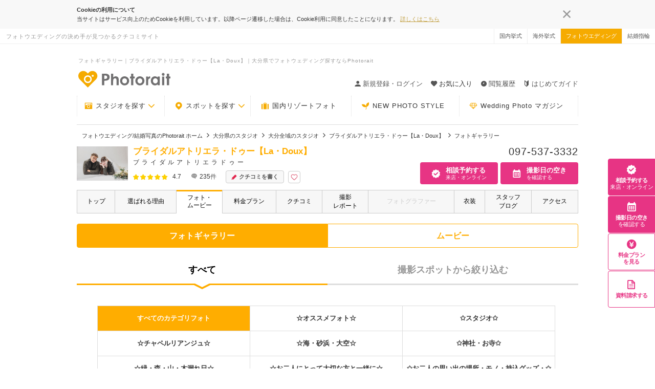

--- FILE ---
content_type: text/html; charset=UTF-8
request_url: https://www.photorait.net/studio/200976/photo
body_size: 34998
content:
<!DOCTYPE html><html lang="ja"><head><script> var dataLayer = [{ 'area_1': "九州・沖縄_大分県" }];</script><meta charset="utf-8"><script type="text/javascript">(window.NREUM||(NREUM={})).init={privacy:{cookies_enabled:true},ajax:{deny_list:["bam.nr-data.net"]},feature_flags:["soft_nav"],distributed_tracing:{enabled:true}};(window.NREUM||(NREUM={})).loader_config={agentID:"1834945903",accountID:"1722061",trustKey:"2890486",xpid:"VQEFU1ZVCRABUlhSAgcFUVMA",licenseKey:"8abe1c2362",applicationID:"1690562771",browserID:"1834945903"};;/*! For license information please see nr-loader-spa-1.308.0.min.js.LICENSE.txt */
(()=>{var e,t,r={384:(e,t,r)=>{"use strict";r.d(t,{NT:()=>a,US:()=>u,Zm:()=>o,bQ:()=>d,dV:()=>c,pV:()=>l});var n=r(6154),i=r(1863),s=r(1910);const a={beacon:"bam.nr-data.net",errorBeacon:"bam.nr-data.net"};function o(){return n.gm.NREUM||(n.gm.NREUM={}),void 0===n.gm.newrelic&&(n.gm.newrelic=n.gm.NREUM),n.gm.NREUM}function c(){let e=o();return e.o||(e.o={ST:n.gm.setTimeout,SI:n.gm.setImmediate||n.gm.setInterval,CT:n.gm.clearTimeout,XHR:n.gm.XMLHttpRequest,REQ:n.gm.Request,EV:n.gm.Event,PR:n.gm.Promise,MO:n.gm.MutationObserver,FETCH:n.gm.fetch,WS:n.gm.WebSocket},(0,s.i)(...Object.values(e.o))),e}function d(e,t){let r=o();r.initializedAgents??={},t.initializedAt={ms:(0,i.t)(),date:new Date},r.initializedAgents[e]=t}function u(e,t){o()[e]=t}function l(){return function(){let e=o();const t=e.info||{};e.info={beacon:a.beacon,errorBeacon:a.errorBeacon,...t}}(),function(){let e=o();const t=e.init||{};e.init={...t}}(),c(),function(){let e=o();const t=e.loader_config||{};e.loader_config={...t}}(),o()}},782:(e,t,r)=>{"use strict";r.d(t,{T:()=>n});const n=r(860).K7.pageViewTiming},860:(e,t,r)=>{"use strict";r.d(t,{$J:()=>u,K7:()=>c,P3:()=>d,XX:()=>i,Yy:()=>o,df:()=>s,qY:()=>n,v4:()=>a});const n="events",i="jserrors",s="browser/blobs",a="rum",o="browser/logs",c={ajax:"ajax",genericEvents:"generic_events",jserrors:i,logging:"logging",metrics:"metrics",pageAction:"page_action",pageViewEvent:"page_view_event",pageViewTiming:"page_view_timing",sessionReplay:"session_replay",sessionTrace:"session_trace",softNav:"soft_navigations",spa:"spa"},d={[c.pageViewEvent]:1,[c.pageViewTiming]:2,[c.metrics]:3,[c.jserrors]:4,[c.spa]:5,[c.ajax]:6,[c.sessionTrace]:7,[c.softNav]:8,[c.sessionReplay]:9,[c.logging]:10,[c.genericEvents]:11},u={[c.pageViewEvent]:a,[c.pageViewTiming]:n,[c.ajax]:n,[c.spa]:n,[c.softNav]:n,[c.metrics]:i,[c.jserrors]:i,[c.sessionTrace]:s,[c.sessionReplay]:s,[c.logging]:o,[c.genericEvents]:"ins"}},944:(e,t,r)=>{"use strict";r.d(t,{R:()=>i});var n=r(3241);function i(e,t){"function"==typeof console.debug&&(console.debug("New Relic Warning: https://github.com/newrelic/newrelic-browser-agent/blob/main/docs/warning-codes.md#".concat(e),t),(0,n.W)({agentIdentifier:null,drained:null,type:"data",name:"warn",feature:"warn",data:{code:e,secondary:t}}))}},993:(e,t,r)=>{"use strict";r.d(t,{A$:()=>s,ET:()=>a,TZ:()=>o,p_:()=>i});var n=r(860);const i={ERROR:"ERROR",WARN:"WARN",INFO:"INFO",DEBUG:"DEBUG",TRACE:"TRACE"},s={OFF:0,ERROR:1,WARN:2,INFO:3,DEBUG:4,TRACE:5},a="log",o=n.K7.logging},1541:(e,t,r)=>{"use strict";r.d(t,{U:()=>i,f:()=>n});const n={MFE:"MFE",BA:"BA"};function i(e,t){if(2!==t?.harvestEndpointVersion)return{};const r=t.agentRef.runtime.appMetadata.agents[0].entityGuid;return e?{"source.id":e.id,"source.name":e.name,"source.type":e.type,"parent.id":e.parent?.id||r,"parent.type":e.parent?.type||n.BA}:{"entity.guid":r,appId:t.agentRef.info.applicationID}}},1687:(e,t,r)=>{"use strict";r.d(t,{Ak:()=>d,Ze:()=>h,x3:()=>u});var n=r(3241),i=r(7836),s=r(3606),a=r(860),o=r(2646);const c={};function d(e,t){const r={staged:!1,priority:a.P3[t]||0};l(e),c[e].get(t)||c[e].set(t,r)}function u(e,t){e&&c[e]&&(c[e].get(t)&&c[e].delete(t),p(e,t,!1),c[e].size&&f(e))}function l(e){if(!e)throw new Error("agentIdentifier required");c[e]||(c[e]=new Map)}function h(e="",t="feature",r=!1){if(l(e),!e||!c[e].get(t)||r)return p(e,t);c[e].get(t).staged=!0,f(e)}function f(e){const t=Array.from(c[e]);t.every(([e,t])=>t.staged)&&(t.sort((e,t)=>e[1].priority-t[1].priority),t.forEach(([t])=>{c[e].delete(t),p(e,t)}))}function p(e,t,r=!0){const a=e?i.ee.get(e):i.ee,c=s.i.handlers;if(!a.aborted&&a.backlog&&c){if((0,n.W)({agentIdentifier:e,type:"lifecycle",name:"drain",feature:t}),r){const e=a.backlog[t],r=c[t];if(r){for(let t=0;e&&t<e.length;++t)g(e[t],r);Object.entries(r).forEach(([e,t])=>{Object.values(t||{}).forEach(t=>{t[0]?.on&&t[0]?.context()instanceof o.y&&t[0].on(e,t[1])})})}}a.isolatedBacklog||delete c[t],a.backlog[t]=null,a.emit("drain-"+t,[])}}function g(e,t){var r=e[1];Object.values(t[r]||{}).forEach(t=>{var r=e[0];if(t[0]===r){var n=t[1],i=e[3],s=e[2];n.apply(i,s)}})}},1738:(e,t,r)=>{"use strict";r.d(t,{U:()=>f,Y:()=>h});var n=r(3241),i=r(9908),s=r(1863),a=r(944),o=r(5701),c=r(3969),d=r(8362),u=r(860),l=r(4261);function h(e,t,r,s){const h=s||r;!h||h[e]&&h[e]!==d.d.prototype[e]||(h[e]=function(){(0,i.p)(c.xV,["API/"+e+"/called"],void 0,u.K7.metrics,r.ee),(0,n.W)({agentIdentifier:r.agentIdentifier,drained:!!o.B?.[r.agentIdentifier],type:"data",name:"api",feature:l.Pl+e,data:{}});try{return t.apply(this,arguments)}catch(e){(0,a.R)(23,e)}})}function f(e,t,r,n,a){const o=e.info;null===r?delete o.jsAttributes[t]:o.jsAttributes[t]=r,(a||null===r)&&(0,i.p)(l.Pl+n,[(0,s.t)(),t,r],void 0,"session",e.ee)}},1741:(e,t,r)=>{"use strict";r.d(t,{W:()=>s});var n=r(944),i=r(4261);class s{#e(e,...t){if(this[e]!==s.prototype[e])return this[e](...t);(0,n.R)(35,e)}addPageAction(e,t){return this.#e(i.hG,e,t)}register(e){return this.#e(i.eY,e)}recordCustomEvent(e,t){return this.#e(i.fF,e,t)}setPageViewName(e,t){return this.#e(i.Fw,e,t)}setCustomAttribute(e,t,r){return this.#e(i.cD,e,t,r)}noticeError(e,t){return this.#e(i.o5,e,t)}setUserId(e,t=!1){return this.#e(i.Dl,e,t)}setApplicationVersion(e){return this.#e(i.nb,e)}setErrorHandler(e){return this.#e(i.bt,e)}addRelease(e,t){return this.#e(i.k6,e,t)}log(e,t){return this.#e(i.$9,e,t)}start(){return this.#e(i.d3)}finished(e){return this.#e(i.BL,e)}recordReplay(){return this.#e(i.CH)}pauseReplay(){return this.#e(i.Tb)}addToTrace(e){return this.#e(i.U2,e)}setCurrentRouteName(e){return this.#e(i.PA,e)}interaction(e){return this.#e(i.dT,e)}wrapLogger(e,t,r){return this.#e(i.Wb,e,t,r)}measure(e,t){return this.#e(i.V1,e,t)}consent(e){return this.#e(i.Pv,e)}}},1863:(e,t,r)=>{"use strict";function n(){return Math.floor(performance.now())}r.d(t,{t:()=>n})},1910:(e,t,r)=>{"use strict";r.d(t,{i:()=>s});var n=r(944);const i=new Map;function s(...e){return e.every(e=>{if(i.has(e))return i.get(e);const t="function"==typeof e?e.toString():"",r=t.includes("[native code]"),s=t.includes("nrWrapper");return r||s||(0,n.R)(64,e?.name||t),i.set(e,r),r})}},2555:(e,t,r)=>{"use strict";r.d(t,{D:()=>o,f:()=>a});var n=r(384),i=r(8122);const s={beacon:n.NT.beacon,errorBeacon:n.NT.errorBeacon,licenseKey:void 0,applicationID:void 0,sa:void 0,queueTime:void 0,applicationTime:void 0,ttGuid:void 0,user:void 0,account:void 0,product:void 0,extra:void 0,jsAttributes:{},userAttributes:void 0,atts:void 0,transactionName:void 0,tNamePlain:void 0};function a(e){try{return!!e.licenseKey&&!!e.errorBeacon&&!!e.applicationID}catch(e){return!1}}const o=e=>(0,i.a)(e,s)},2614:(e,t,r)=>{"use strict";r.d(t,{BB:()=>a,H3:()=>n,g:()=>d,iL:()=>c,tS:()=>o,uh:()=>i,wk:()=>s});const n="NRBA",i="SESSION",s=144e5,a=18e5,o={STARTED:"session-started",PAUSE:"session-pause",RESET:"session-reset",RESUME:"session-resume",UPDATE:"session-update"},c={SAME_TAB:"same-tab",CROSS_TAB:"cross-tab"},d={OFF:0,FULL:1,ERROR:2}},2646:(e,t,r)=>{"use strict";r.d(t,{y:()=>n});class n{constructor(e){this.contextId=e}}},2843:(e,t,r)=>{"use strict";r.d(t,{G:()=>s,u:()=>i});var n=r(3878);function i(e,t=!1,r,i){(0,n.DD)("visibilitychange",function(){if(t)return void("hidden"===document.visibilityState&&e());e(document.visibilityState)},r,i)}function s(e,t,r){(0,n.sp)("pagehide",e,t,r)}},3241:(e,t,r)=>{"use strict";r.d(t,{W:()=>s});var n=r(6154);const i="newrelic";function s(e={}){try{n.gm.dispatchEvent(new CustomEvent(i,{detail:e}))}catch(e){}}},3304:(e,t,r)=>{"use strict";r.d(t,{A:()=>s});var n=r(7836);const i=()=>{const e=new WeakSet;return(t,r)=>{if("object"==typeof r&&null!==r){if(e.has(r))return;e.add(r)}return r}};function s(e){try{return JSON.stringify(e,i())??""}catch(e){try{n.ee.emit("internal-error",[e])}catch(e){}return""}}},3333:(e,t,r)=>{"use strict";r.d(t,{$v:()=>u,TZ:()=>n,Xh:()=>c,Zp:()=>i,kd:()=>d,mq:()=>o,nf:()=>a,qN:()=>s});const n=r(860).K7.genericEvents,i=["auxclick","click","copy","keydown","paste","scrollend"],s=["focus","blur"],a=4,o=1e3,c=2e3,d=["PageAction","UserAction","BrowserPerformance"],u={RESOURCES:"experimental.resources",REGISTER:"register"}},3434:(e,t,r)=>{"use strict";r.d(t,{Jt:()=>s,YM:()=>d});var n=r(7836),i=r(5607);const s="nr@original:".concat(i.W),a=50;var o=Object.prototype.hasOwnProperty,c=!1;function d(e,t){return e||(e=n.ee),r.inPlace=function(e,t,n,i,s){n||(n="");const a="-"===n.charAt(0);for(let o=0;o<t.length;o++){const c=t[o],d=e[c];l(d)||(e[c]=r(d,a?c+n:n,i,c,s))}},r.flag=s,r;function r(t,r,n,c,d){return l(t)?t:(r||(r=""),nrWrapper[s]=t,function(e,t,r){if(Object.defineProperty&&Object.keys)try{return Object.keys(e).forEach(function(r){Object.defineProperty(t,r,{get:function(){return e[r]},set:function(t){return e[r]=t,t}})}),t}catch(e){u([e],r)}for(var n in e)o.call(e,n)&&(t[n]=e[n])}(t,nrWrapper,e),nrWrapper);function nrWrapper(){var s,o,l,h;let f;try{o=this,s=[...arguments],l="function"==typeof n?n(s,o):n||{}}catch(t){u([t,"",[s,o,c],l],e)}i(r+"start",[s,o,c],l,d);const p=performance.now();let g;try{return h=t.apply(o,s),g=performance.now(),h}catch(e){throw g=performance.now(),i(r+"err",[s,o,e],l,d),f=e,f}finally{const e=g-p,t={start:p,end:g,duration:e,isLongTask:e>=a,methodName:c,thrownError:f};t.isLongTask&&i("long-task",[t,o],l,d),i(r+"end",[s,o,h],l,d)}}}function i(r,n,i,s){if(!c||t){var a=c;c=!0;try{e.emit(r,n,i,t,s)}catch(t){u([t,r,n,i],e)}c=a}}}function u(e,t){t||(t=n.ee);try{t.emit("internal-error",e)}catch(e){}}function l(e){return!(e&&"function"==typeof e&&e.apply&&!e[s])}},3606:(e,t,r)=>{"use strict";r.d(t,{i:()=>s});var n=r(9908);s.on=a;var i=s.handlers={};function s(e,t,r,s){a(s||n.d,i,e,t,r)}function a(e,t,r,i,s){s||(s="feature"),e||(e=n.d);var a=t[s]=t[s]||{};(a[r]=a[r]||[]).push([e,i])}},3738:(e,t,r)=>{"use strict";r.d(t,{He:()=>i,Kp:()=>o,Lc:()=>d,Rz:()=>u,TZ:()=>n,bD:()=>s,d3:()=>a,jx:()=>l,sl:()=>h,uP:()=>c});const n=r(860).K7.sessionTrace,i="bstResource",s="resource",a="-start",o="-end",c="fn"+a,d="fn"+o,u="pushState",l=1e3,h=3e4},3785:(e,t,r)=>{"use strict";r.d(t,{R:()=>c,b:()=>d});var n=r(9908),i=r(1863),s=r(860),a=r(3969),o=r(993);function c(e,t,r={},c=o.p_.INFO,d=!0,u,l=(0,i.t)()){(0,n.p)(a.xV,["API/logging/".concat(c.toLowerCase(),"/called")],void 0,s.K7.metrics,e),(0,n.p)(o.ET,[l,t,r,c,d,u],void 0,s.K7.logging,e)}function d(e){return"string"==typeof e&&Object.values(o.p_).some(t=>t===e.toUpperCase().trim())}},3878:(e,t,r)=>{"use strict";function n(e,t){return{capture:e,passive:!1,signal:t}}function i(e,t,r=!1,i){window.addEventListener(e,t,n(r,i))}function s(e,t,r=!1,i){document.addEventListener(e,t,n(r,i))}r.d(t,{DD:()=>s,jT:()=>n,sp:()=>i})},3962:(e,t,r)=>{"use strict";r.d(t,{AM:()=>a,O2:()=>l,OV:()=>s,Qu:()=>h,TZ:()=>c,ih:()=>f,pP:()=>o,t1:()=>u,tC:()=>i,wD:()=>d});var n=r(860);const i=["click","keydown","submit"],s="popstate",a="api",o="initialPageLoad",c=n.K7.softNav,d=5e3,u=500,l={INITIAL_PAGE_LOAD:"",ROUTE_CHANGE:1,UNSPECIFIED:2},h={INTERACTION:1,AJAX:2,CUSTOM_END:3,CUSTOM_TRACER:4},f={IP:"in progress",PF:"pending finish",FIN:"finished",CAN:"cancelled"}},3969:(e,t,r)=>{"use strict";r.d(t,{TZ:()=>n,XG:()=>o,rs:()=>i,xV:()=>a,z_:()=>s});const n=r(860).K7.metrics,i="sm",s="cm",a="storeSupportabilityMetrics",o="storeEventMetrics"},4234:(e,t,r)=>{"use strict";r.d(t,{W:()=>s});var n=r(7836),i=r(1687);class s{constructor(e,t){this.agentIdentifier=e,this.ee=n.ee.get(e),this.featureName=t,this.blocked=!1}deregisterDrain(){(0,i.x3)(this.agentIdentifier,this.featureName)}}},4261:(e,t,r)=>{"use strict";r.d(t,{$9:()=>u,BL:()=>c,CH:()=>p,Dl:()=>R,Fw:()=>w,PA:()=>v,Pl:()=>n,Pv:()=>A,Tb:()=>h,U2:()=>a,V1:()=>E,Wb:()=>T,bt:()=>y,cD:()=>b,d3:()=>x,dT:()=>d,eY:()=>g,fF:()=>f,hG:()=>s,hw:()=>i,k6:()=>o,nb:()=>m,o5:()=>l});const n="api-",i=n+"ixn-",s="addPageAction",a="addToTrace",o="addRelease",c="finished",d="interaction",u="log",l="noticeError",h="pauseReplay",f="recordCustomEvent",p="recordReplay",g="register",m="setApplicationVersion",v="setCurrentRouteName",b="setCustomAttribute",y="setErrorHandler",w="setPageViewName",R="setUserId",x="start",T="wrapLogger",E="measure",A="consent"},5205:(e,t,r)=>{"use strict";r.d(t,{j:()=>S});var n=r(384),i=r(1741);var s=r(2555),a=r(3333);const o=e=>{if(!e||"string"!=typeof e)return!1;try{document.createDocumentFragment().querySelector(e)}catch{return!1}return!0};var c=r(2614),d=r(944),u=r(8122);const l="[data-nr-mask]",h=e=>(0,u.a)(e,(()=>{const e={feature_flags:[],experimental:{allow_registered_children:!1,resources:!1},mask_selector:"*",block_selector:"[data-nr-block]",mask_input_options:{color:!1,date:!1,"datetime-local":!1,email:!1,month:!1,number:!1,range:!1,search:!1,tel:!1,text:!1,time:!1,url:!1,week:!1,textarea:!1,select:!1,password:!0}};return{ajax:{deny_list:void 0,block_internal:!0,enabled:!0,autoStart:!0},api:{get allow_registered_children(){return e.feature_flags.includes(a.$v.REGISTER)||e.experimental.allow_registered_children},set allow_registered_children(t){e.experimental.allow_registered_children=t},duplicate_registered_data:!1},browser_consent_mode:{enabled:!1},distributed_tracing:{enabled:void 0,exclude_newrelic_header:void 0,cors_use_newrelic_header:void 0,cors_use_tracecontext_headers:void 0,allowed_origins:void 0},get feature_flags(){return e.feature_flags},set feature_flags(t){e.feature_flags=t},generic_events:{enabled:!0,autoStart:!0},harvest:{interval:30},jserrors:{enabled:!0,autoStart:!0},logging:{enabled:!0,autoStart:!0},metrics:{enabled:!0,autoStart:!0},obfuscate:void 0,page_action:{enabled:!0},page_view_event:{enabled:!0,autoStart:!0},page_view_timing:{enabled:!0,autoStart:!0},performance:{capture_marks:!1,capture_measures:!1,capture_detail:!0,resources:{get enabled(){return e.feature_flags.includes(a.$v.RESOURCES)||e.experimental.resources},set enabled(t){e.experimental.resources=t},asset_types:[],first_party_domains:[],ignore_newrelic:!0}},privacy:{cookies_enabled:!0},proxy:{assets:void 0,beacon:void 0},session:{expiresMs:c.wk,inactiveMs:c.BB},session_replay:{autoStart:!0,enabled:!1,preload:!1,sampling_rate:10,error_sampling_rate:100,collect_fonts:!1,inline_images:!1,fix_stylesheets:!0,mask_all_inputs:!0,get mask_text_selector(){return e.mask_selector},set mask_text_selector(t){o(t)?e.mask_selector="".concat(t,",").concat(l):""===t||null===t?e.mask_selector=l:(0,d.R)(5,t)},get block_class(){return"nr-block"},get ignore_class(){return"nr-ignore"},get mask_text_class(){return"nr-mask"},get block_selector(){return e.block_selector},set block_selector(t){o(t)?e.block_selector+=",".concat(t):""!==t&&(0,d.R)(6,t)},get mask_input_options(){return e.mask_input_options},set mask_input_options(t){t&&"object"==typeof t?e.mask_input_options={...t,password:!0}:(0,d.R)(7,t)}},session_trace:{enabled:!0,autoStart:!0},soft_navigations:{enabled:!0,autoStart:!0},spa:{enabled:!0,autoStart:!0},ssl:void 0,user_actions:{enabled:!0,elementAttributes:["id","className","tagName","type"]}}})());var f=r(6154),p=r(9324);let g=0;const m={buildEnv:p.F3,distMethod:p.Xs,version:p.xv,originTime:f.WN},v={consented:!1},b={appMetadata:{},get consented(){return this.session?.state?.consent||v.consented},set consented(e){v.consented=e},customTransaction:void 0,denyList:void 0,disabled:!1,harvester:void 0,isolatedBacklog:!1,isRecording:!1,loaderType:void 0,maxBytes:3e4,obfuscator:void 0,onerror:void 0,ptid:void 0,releaseIds:{},session:void 0,timeKeeper:void 0,registeredEntities:[],jsAttributesMetadata:{bytes:0},get harvestCount(){return++g}},y=e=>{const t=(0,u.a)(e,b),r=Object.keys(m).reduce((e,t)=>(e[t]={value:m[t],writable:!1,configurable:!0,enumerable:!0},e),{});return Object.defineProperties(t,r)};var w=r(5701);const R=e=>{const t=e.startsWith("http");e+="/",r.p=t?e:"https://"+e};var x=r(7836),T=r(3241);const E={accountID:void 0,trustKey:void 0,agentID:void 0,licenseKey:void 0,applicationID:void 0,xpid:void 0},A=e=>(0,u.a)(e,E),_=new Set;function S(e,t={},r,a){let{init:o,info:c,loader_config:d,runtime:u={},exposed:l=!0}=t;if(!c){const e=(0,n.pV)();o=e.init,c=e.info,d=e.loader_config}e.init=h(o||{}),e.loader_config=A(d||{}),c.jsAttributes??={},f.bv&&(c.jsAttributes.isWorker=!0),e.info=(0,s.D)(c);const p=e.init,g=[c.beacon,c.errorBeacon];_.has(e.agentIdentifier)||(p.proxy.assets&&(R(p.proxy.assets),g.push(p.proxy.assets)),p.proxy.beacon&&g.push(p.proxy.beacon),e.beacons=[...g],function(e){const t=(0,n.pV)();Object.getOwnPropertyNames(i.W.prototype).forEach(r=>{const n=i.W.prototype[r];if("function"!=typeof n||"constructor"===n)return;let s=t[r];e[r]&&!1!==e.exposed&&"micro-agent"!==e.runtime?.loaderType&&(t[r]=(...t)=>{const n=e[r](...t);return s?s(...t):n})})}(e),(0,n.US)("activatedFeatures",w.B)),u.denyList=[...p.ajax.deny_list||[],...p.ajax.block_internal?g:[]],u.ptid=e.agentIdentifier,u.loaderType=r,e.runtime=y(u),_.has(e.agentIdentifier)||(e.ee=x.ee.get(e.agentIdentifier),e.exposed=l,(0,T.W)({agentIdentifier:e.agentIdentifier,drained:!!w.B?.[e.agentIdentifier],type:"lifecycle",name:"initialize",feature:void 0,data:e.config})),_.add(e.agentIdentifier)}},5270:(e,t,r)=>{"use strict";r.d(t,{Aw:()=>a,SR:()=>s,rF:()=>o});var n=r(384),i=r(7767);function s(e){return!!(0,n.dV)().o.MO&&(0,i.V)(e)&&!0===e?.session_trace.enabled}function a(e){return!0===e?.session_replay.preload&&s(e)}function o(e,t){try{if("string"==typeof t?.type){if("password"===t.type.toLowerCase())return"*".repeat(e?.length||0);if(void 0!==t?.dataset?.nrUnmask||t?.classList?.contains("nr-unmask"))return e}}catch(e){}return"string"==typeof e?e.replace(/[\S]/g,"*"):"*".repeat(e?.length||0)}},5289:(e,t,r)=>{"use strict";r.d(t,{GG:()=>a,Qr:()=>c,sB:()=>o});var n=r(3878),i=r(6389);function s(){return"undefined"==typeof document||"complete"===document.readyState}function a(e,t){if(s())return e();const r=(0,i.J)(e),a=setInterval(()=>{s()&&(clearInterval(a),r())},500);(0,n.sp)("load",r,t)}function o(e){if(s())return e();(0,n.DD)("DOMContentLoaded",e)}function c(e){if(s())return e();(0,n.sp)("popstate",e)}},5607:(e,t,r)=>{"use strict";r.d(t,{W:()=>n});const n=(0,r(9566).bz)()},5701:(e,t,r)=>{"use strict";r.d(t,{B:()=>s,t:()=>a});var n=r(3241);const i=new Set,s={};function a(e,t){const r=t.agentIdentifier;s[r]??={},e&&"object"==typeof e&&(i.has(r)||(t.ee.emit("rumresp",[e]),s[r]=e,i.add(r),(0,n.W)({agentIdentifier:r,loaded:!0,drained:!0,type:"lifecycle",name:"load",feature:void 0,data:e})))}},6154:(e,t,r)=>{"use strict";r.d(t,{OF:()=>d,RI:()=>i,WN:()=>h,bv:()=>s,eN:()=>f,gm:()=>a,lR:()=>l,m:()=>c,mw:()=>o,sb:()=>u});var n=r(1863);const i="undefined"!=typeof window&&!!window.document,s="undefined"!=typeof WorkerGlobalScope&&("undefined"!=typeof self&&self instanceof WorkerGlobalScope&&self.navigator instanceof WorkerNavigator||"undefined"!=typeof globalThis&&globalThis instanceof WorkerGlobalScope&&globalThis.navigator instanceof WorkerNavigator),a=i?window:"undefined"!=typeof WorkerGlobalScope&&("undefined"!=typeof self&&self instanceof WorkerGlobalScope&&self||"undefined"!=typeof globalThis&&globalThis instanceof WorkerGlobalScope&&globalThis),o=Boolean("hidden"===a?.document?.visibilityState),c=""+a?.location,d=/iPad|iPhone|iPod/.test(a.navigator?.userAgent),u=d&&"undefined"==typeof SharedWorker,l=(()=>{const e=a.navigator?.userAgent?.match(/Firefox[/\s](\d+\.\d+)/);return Array.isArray(e)&&e.length>=2?+e[1]:0})(),h=Date.now()-(0,n.t)(),f=()=>"undefined"!=typeof PerformanceNavigationTiming&&a?.performance?.getEntriesByType("navigation")?.[0]?.responseStart},6344:(e,t,r)=>{"use strict";r.d(t,{BB:()=>u,Qb:()=>l,TZ:()=>i,Ug:()=>a,Vh:()=>s,_s:()=>o,bc:()=>d,yP:()=>c});var n=r(2614);const i=r(860).K7.sessionReplay,s="errorDuringReplay",a=.12,o={DomContentLoaded:0,Load:1,FullSnapshot:2,IncrementalSnapshot:3,Meta:4,Custom:5},c={[n.g.ERROR]:15e3,[n.g.FULL]:3e5,[n.g.OFF]:0},d={RESET:{message:"Session was reset",sm:"Reset"},IMPORT:{message:"Recorder failed to import",sm:"Import"},TOO_MANY:{message:"429: Too Many Requests",sm:"Too-Many"},TOO_BIG:{message:"Payload was too large",sm:"Too-Big"},CROSS_TAB:{message:"Session Entity was set to OFF on another tab",sm:"Cross-Tab"},ENTITLEMENTS:{message:"Session Replay is not allowed and will not be started",sm:"Entitlement"}},u=5e3,l={API:"api",RESUME:"resume",SWITCH_TO_FULL:"switchToFull",INITIALIZE:"initialize",PRELOAD:"preload"}},6389:(e,t,r)=>{"use strict";function n(e,t=500,r={}){const n=r?.leading||!1;let i;return(...r)=>{n&&void 0===i&&(e.apply(this,r),i=setTimeout(()=>{i=clearTimeout(i)},t)),n||(clearTimeout(i),i=setTimeout(()=>{e.apply(this,r)},t))}}function i(e){let t=!1;return(...r)=>{t||(t=!0,e.apply(this,r))}}r.d(t,{J:()=>i,s:()=>n})},6630:(e,t,r)=>{"use strict";r.d(t,{T:()=>n});const n=r(860).K7.pageViewEvent},6774:(e,t,r)=>{"use strict";r.d(t,{T:()=>n});const n=r(860).K7.jserrors},7295:(e,t,r)=>{"use strict";r.d(t,{Xv:()=>a,gX:()=>i,iW:()=>s});var n=[];function i(e){if(!e||s(e))return!1;if(0===n.length)return!0;if("*"===n[0].hostname)return!1;for(var t=0;t<n.length;t++){var r=n[t];if(r.hostname.test(e.hostname)&&r.pathname.test(e.pathname))return!1}return!0}function s(e){return void 0===e.hostname}function a(e){if(n=[],e&&e.length)for(var t=0;t<e.length;t++){let r=e[t];if(!r)continue;if("*"===r)return void(n=[{hostname:"*"}]);0===r.indexOf("http://")?r=r.substring(7):0===r.indexOf("https://")&&(r=r.substring(8));const i=r.indexOf("/");let s,a;i>0?(s=r.substring(0,i),a=r.substring(i)):(s=r,a="*");let[c]=s.split(":");n.push({hostname:o(c),pathname:o(a,!0)})}}function o(e,t=!1){const r=e.replace(/[.+?^${}()|[\]\\]/g,e=>"\\"+e).replace(/\*/g,".*?");return new RegExp((t?"^":"")+r+"$")}},7485:(e,t,r)=>{"use strict";r.d(t,{D:()=>i});var n=r(6154);function i(e){if(0===(e||"").indexOf("data:"))return{protocol:"data"};try{const t=new URL(e,location.href),r={port:t.port,hostname:t.hostname,pathname:t.pathname,search:t.search,protocol:t.protocol.slice(0,t.protocol.indexOf(":")),sameOrigin:t.protocol===n.gm?.location?.protocol&&t.host===n.gm?.location?.host};return r.port&&""!==r.port||("http:"===t.protocol&&(r.port="80"),"https:"===t.protocol&&(r.port="443")),r.pathname&&""!==r.pathname?r.pathname.startsWith("/")||(r.pathname="/".concat(r.pathname)):r.pathname="/",r}catch(e){return{}}}},7699:(e,t,r)=>{"use strict";r.d(t,{It:()=>s,KC:()=>o,No:()=>i,qh:()=>a});var n=r(860);const i=16e3,s=1e6,a="SESSION_ERROR",o={[n.K7.logging]:!0,[n.K7.genericEvents]:!1,[n.K7.jserrors]:!1,[n.K7.ajax]:!1}},7767:(e,t,r)=>{"use strict";r.d(t,{V:()=>i});var n=r(6154);const i=e=>n.RI&&!0===e?.privacy.cookies_enabled},7836:(e,t,r)=>{"use strict";r.d(t,{P:()=>o,ee:()=>c});var n=r(384),i=r(8990),s=r(2646),a=r(5607);const o="nr@context:".concat(a.W),c=function e(t,r){var n={},a={},u={},l=!1;try{l=16===r.length&&d.initializedAgents?.[r]?.runtime.isolatedBacklog}catch(e){}var h={on:p,addEventListener:p,removeEventListener:function(e,t){var r=n[e];if(!r)return;for(var i=0;i<r.length;i++)r[i]===t&&r.splice(i,1)},emit:function(e,r,n,i,s){!1!==s&&(s=!0);if(c.aborted&&!i)return;t&&s&&t.emit(e,r,n);var o=f(n);g(e).forEach(e=>{e.apply(o,r)});var d=v()[a[e]];d&&d.push([h,e,r,o]);return o},get:m,listeners:g,context:f,buffer:function(e,t){const r=v();if(t=t||"feature",h.aborted)return;Object.entries(e||{}).forEach(([e,n])=>{a[n]=t,t in r||(r[t]=[])})},abort:function(){h._aborted=!0,Object.keys(h.backlog).forEach(e=>{delete h.backlog[e]})},isBuffering:function(e){return!!v()[a[e]]},debugId:r,backlog:l?{}:t&&"object"==typeof t.backlog?t.backlog:{},isolatedBacklog:l};return Object.defineProperty(h,"aborted",{get:()=>{let e=h._aborted||!1;return e||(t&&(e=t.aborted),e)}}),h;function f(e){return e&&e instanceof s.y?e:e?(0,i.I)(e,o,()=>new s.y(o)):new s.y(o)}function p(e,t){n[e]=g(e).concat(t)}function g(e){return n[e]||[]}function m(t){return u[t]=u[t]||e(h,t)}function v(){return h.backlog}}(void 0,"globalEE"),d=(0,n.Zm)();d.ee||(d.ee=c)},8122:(e,t,r)=>{"use strict";r.d(t,{a:()=>i});var n=r(944);function i(e,t){try{if(!e||"object"!=typeof e)return(0,n.R)(3);if(!t||"object"!=typeof t)return(0,n.R)(4);const r=Object.create(Object.getPrototypeOf(t),Object.getOwnPropertyDescriptors(t)),s=0===Object.keys(r).length?e:r;for(let a in s)if(void 0!==e[a])try{if(null===e[a]){r[a]=null;continue}Array.isArray(e[a])&&Array.isArray(t[a])?r[a]=Array.from(new Set([...e[a],...t[a]])):"object"==typeof e[a]&&"object"==typeof t[a]?r[a]=i(e[a],t[a]):r[a]=e[a]}catch(e){r[a]||(0,n.R)(1,e)}return r}catch(e){(0,n.R)(2,e)}}},8139:(e,t,r)=>{"use strict";r.d(t,{u:()=>h});var n=r(7836),i=r(3434),s=r(8990),a=r(6154);const o={},c=a.gm.XMLHttpRequest,d="addEventListener",u="removeEventListener",l="nr@wrapped:".concat(n.P);function h(e){var t=function(e){return(e||n.ee).get("events")}(e);if(o[t.debugId]++)return t;o[t.debugId]=1;var r=(0,i.YM)(t,!0);function h(e){r.inPlace(e,[d,u],"-",p)}function p(e,t){return e[1]}return"getPrototypeOf"in Object&&(a.RI&&f(document,h),c&&f(c.prototype,h),f(a.gm,h)),t.on(d+"-start",function(e,t){var n=e[1];if(null!==n&&("function"==typeof n||"object"==typeof n)&&"newrelic"!==e[0]){var i=(0,s.I)(n,l,function(){var e={object:function(){if("function"!=typeof n.handleEvent)return;return n.handleEvent.apply(n,arguments)},function:n}[typeof n];return e?r(e,"fn-",null,e.name||"anonymous"):n});this.wrapped=e[1]=i}}),t.on(u+"-start",function(e){e[1]=this.wrapped||e[1]}),t}function f(e,t,...r){let n=e;for(;"object"==typeof n&&!Object.prototype.hasOwnProperty.call(n,d);)n=Object.getPrototypeOf(n);n&&t(n,...r)}},8362:(e,t,r)=>{"use strict";r.d(t,{d:()=>s});var n=r(9566),i=r(1741);class s extends i.W{agentIdentifier=(0,n.LA)(16)}},8374:(e,t,r)=>{r.nc=(()=>{try{return document?.currentScript?.nonce}catch(e){}return""})()},8990:(e,t,r)=>{"use strict";r.d(t,{I:()=>i});var n=Object.prototype.hasOwnProperty;function i(e,t,r){if(n.call(e,t))return e[t];var i=r();if(Object.defineProperty&&Object.keys)try{return Object.defineProperty(e,t,{value:i,writable:!0,enumerable:!1}),i}catch(e){}return e[t]=i,i}},9119:(e,t,r)=>{"use strict";r.d(t,{L:()=>s});var n=/([^?#]*)[^#]*(#[^?]*|$).*/,i=/([^?#]*)().*/;function s(e,t){return e?e.replace(t?n:i,"$1$2"):e}},9300:(e,t,r)=>{"use strict";r.d(t,{T:()=>n});const n=r(860).K7.ajax},9324:(e,t,r)=>{"use strict";r.d(t,{AJ:()=>a,F3:()=>i,Xs:()=>s,Yq:()=>o,xv:()=>n});const n="1.308.0",i="PROD",s="CDN",a="@newrelic/rrweb",o="1.0.1"},9566:(e,t,r)=>{"use strict";r.d(t,{LA:()=>o,ZF:()=>c,bz:()=>a,el:()=>d});var n=r(6154);const i="xxxxxxxx-xxxx-4xxx-yxxx-xxxxxxxxxxxx";function s(e,t){return e?15&e[t]:16*Math.random()|0}function a(){const e=n.gm?.crypto||n.gm?.msCrypto;let t,r=0;return e&&e.getRandomValues&&(t=e.getRandomValues(new Uint8Array(30))),i.split("").map(e=>"x"===e?s(t,r++).toString(16):"y"===e?(3&s()|8).toString(16):e).join("")}function o(e){const t=n.gm?.crypto||n.gm?.msCrypto;let r,i=0;t&&t.getRandomValues&&(r=t.getRandomValues(new Uint8Array(e)));const a=[];for(var o=0;o<e;o++)a.push(s(r,i++).toString(16));return a.join("")}function c(){return o(16)}function d(){return o(32)}},9908:(e,t,r)=>{"use strict";r.d(t,{d:()=>n,p:()=>i});var n=r(7836).ee.get("handle");function i(e,t,r,i,s){s?(s.buffer([e],i),s.emit(e,t,r)):(n.buffer([e],i),n.emit(e,t,r))}}},n={};function i(e){var t=n[e];if(void 0!==t)return t.exports;var s=n[e]={exports:{}};return r[e](s,s.exports,i),s.exports}i.m=r,i.d=(e,t)=>{for(var r in t)i.o(t,r)&&!i.o(e,r)&&Object.defineProperty(e,r,{enumerable:!0,get:t[r]})},i.f={},i.e=e=>Promise.all(Object.keys(i.f).reduce((t,r)=>(i.f[r](e,t),t),[])),i.u=e=>({212:"nr-spa-compressor",249:"nr-spa-recorder",478:"nr-spa"}[e]+"-1.308.0.min.js"),i.o=(e,t)=>Object.prototype.hasOwnProperty.call(e,t),e={},t="NRBA-1.308.0.PROD:",i.l=(r,n,s,a)=>{if(e[r])e[r].push(n);else{var o,c;if(void 0!==s)for(var d=document.getElementsByTagName("script"),u=0;u<d.length;u++){var l=d[u];if(l.getAttribute("src")==r||l.getAttribute("data-webpack")==t+s){o=l;break}}if(!o){c=!0;var h={478:"sha512-RSfSVnmHk59T/uIPbdSE0LPeqcEdF4/+XhfJdBuccH5rYMOEZDhFdtnh6X6nJk7hGpzHd9Ujhsy7lZEz/ORYCQ==",249:"sha512-ehJXhmntm85NSqW4MkhfQqmeKFulra3klDyY0OPDUE+sQ3GokHlPh1pmAzuNy//3j4ac6lzIbmXLvGQBMYmrkg==",212:"sha512-B9h4CR46ndKRgMBcK+j67uSR2RCnJfGefU+A7FrgR/k42ovXy5x/MAVFiSvFxuVeEk/pNLgvYGMp1cBSK/G6Fg=="};(o=document.createElement("script")).charset="utf-8",i.nc&&o.setAttribute("nonce",i.nc),o.setAttribute("data-webpack",t+s),o.src=r,0!==o.src.indexOf(window.location.origin+"/")&&(o.crossOrigin="anonymous"),h[a]&&(o.integrity=h[a])}e[r]=[n];var f=(t,n)=>{o.onerror=o.onload=null,clearTimeout(p);var i=e[r];if(delete e[r],o.parentNode&&o.parentNode.removeChild(o),i&&i.forEach(e=>e(n)),t)return t(n)},p=setTimeout(f.bind(null,void 0,{type:"timeout",target:o}),12e4);o.onerror=f.bind(null,o.onerror),o.onload=f.bind(null,o.onload),c&&document.head.appendChild(o)}},i.r=e=>{"undefined"!=typeof Symbol&&Symbol.toStringTag&&Object.defineProperty(e,Symbol.toStringTag,{value:"Module"}),Object.defineProperty(e,"__esModule",{value:!0})},i.p="https://js-agent.newrelic.com/",(()=>{var e={38:0,788:0};i.f.j=(t,r)=>{var n=i.o(e,t)?e[t]:void 0;if(0!==n)if(n)r.push(n[2]);else{var s=new Promise((r,i)=>n=e[t]=[r,i]);r.push(n[2]=s);var a=i.p+i.u(t),o=new Error;i.l(a,r=>{if(i.o(e,t)&&(0!==(n=e[t])&&(e[t]=void 0),n)){var s=r&&("load"===r.type?"missing":r.type),a=r&&r.target&&r.target.src;o.message="Loading chunk "+t+" failed: ("+s+": "+a+")",o.name="ChunkLoadError",o.type=s,o.request=a,n[1](o)}},"chunk-"+t,t)}};var t=(t,r)=>{var n,s,[a,o,c]=r,d=0;if(a.some(t=>0!==e[t])){for(n in o)i.o(o,n)&&(i.m[n]=o[n]);if(c)c(i)}for(t&&t(r);d<a.length;d++)s=a[d],i.o(e,s)&&e[s]&&e[s][0](),e[s]=0},r=self["webpackChunk:NRBA-1.308.0.PROD"]=self["webpackChunk:NRBA-1.308.0.PROD"]||[];r.forEach(t.bind(null,0)),r.push=t.bind(null,r.push.bind(r))})(),(()=>{"use strict";i(8374);var e=i(8362),t=i(860);const r=Object.values(t.K7);var n=i(5205);var s=i(9908),a=i(1863),o=i(4261),c=i(1738);var d=i(1687),u=i(4234),l=i(5289),h=i(6154),f=i(944),p=i(5270),g=i(7767),m=i(6389),v=i(7699);class b extends u.W{constructor(e,t){super(e.agentIdentifier,t),this.agentRef=e,this.abortHandler=void 0,this.featAggregate=void 0,this.loadedSuccessfully=void 0,this.onAggregateImported=new Promise(e=>{this.loadedSuccessfully=e}),this.deferred=Promise.resolve(),!1===e.init[this.featureName].autoStart?this.deferred=new Promise((t,r)=>{this.ee.on("manual-start-all",(0,m.J)(()=>{(0,d.Ak)(e.agentIdentifier,this.featureName),t()}))}):(0,d.Ak)(e.agentIdentifier,t)}importAggregator(e,t,r={}){if(this.featAggregate)return;const n=async()=>{let n;await this.deferred;try{if((0,g.V)(e.init)){const{setupAgentSession:t}=await i.e(478).then(i.bind(i,8766));n=t(e)}}catch(e){(0,f.R)(20,e),this.ee.emit("internal-error",[e]),(0,s.p)(v.qh,[e],void 0,this.featureName,this.ee)}try{if(!this.#t(this.featureName,n,e.init))return(0,d.Ze)(this.agentIdentifier,this.featureName),void this.loadedSuccessfully(!1);const{Aggregate:i}=await t();this.featAggregate=new i(e,r),e.runtime.harvester.initializedAggregates.push(this.featAggregate),this.loadedSuccessfully(!0)}catch(e){(0,f.R)(34,e),this.abortHandler?.(),(0,d.Ze)(this.agentIdentifier,this.featureName,!0),this.loadedSuccessfully(!1),this.ee&&this.ee.abort()}};h.RI?(0,l.GG)(()=>n(),!0):n()}#t(e,r,n){if(this.blocked)return!1;switch(e){case t.K7.sessionReplay:return(0,p.SR)(n)&&!!r;case t.K7.sessionTrace:return!!r;default:return!0}}}var y=i(6630),w=i(2614),R=i(3241);class x extends b{static featureName=y.T;constructor(e){var t;super(e,y.T),this.setupInspectionEvents(e.agentIdentifier),t=e,(0,c.Y)(o.Fw,function(e,r){"string"==typeof e&&("/"!==e.charAt(0)&&(e="/"+e),t.runtime.customTransaction=(r||"http://custom.transaction")+e,(0,s.p)(o.Pl+o.Fw,[(0,a.t)()],void 0,void 0,t.ee))},t),this.importAggregator(e,()=>i.e(478).then(i.bind(i,2467)))}setupInspectionEvents(e){const t=(t,r)=>{t&&(0,R.W)({agentIdentifier:e,timeStamp:t.timeStamp,loaded:"complete"===t.target.readyState,type:"window",name:r,data:t.target.location+""})};(0,l.sB)(e=>{t(e,"DOMContentLoaded")}),(0,l.GG)(e=>{t(e,"load")}),(0,l.Qr)(e=>{t(e,"navigate")}),this.ee.on(w.tS.UPDATE,(t,r)=>{(0,R.W)({agentIdentifier:e,type:"lifecycle",name:"session",data:r})})}}var T=i(384);class E extends e.d{constructor(e){var t;(super(),h.gm)?(this.features={},(0,T.bQ)(this.agentIdentifier,this),this.desiredFeatures=new Set(e.features||[]),this.desiredFeatures.add(x),(0,n.j)(this,e,e.loaderType||"agent"),t=this,(0,c.Y)(o.cD,function(e,r,n=!1){if("string"==typeof e){if(["string","number","boolean"].includes(typeof r)||null===r)return(0,c.U)(t,e,r,o.cD,n);(0,f.R)(40,typeof r)}else(0,f.R)(39,typeof e)},t),function(e){(0,c.Y)(o.Dl,function(t,r=!1){if("string"!=typeof t&&null!==t)return void(0,f.R)(41,typeof t);const n=e.info.jsAttributes["enduser.id"];r&&null!=n&&n!==t?(0,s.p)(o.Pl+"setUserIdAndResetSession",[t],void 0,"session",e.ee):(0,c.U)(e,"enduser.id",t,o.Dl,!0)},e)}(this),function(e){(0,c.Y)(o.nb,function(t){if("string"==typeof t||null===t)return(0,c.U)(e,"application.version",t,o.nb,!1);(0,f.R)(42,typeof t)},e)}(this),function(e){(0,c.Y)(o.d3,function(){e.ee.emit("manual-start-all")},e)}(this),function(e){(0,c.Y)(o.Pv,function(t=!0){if("boolean"==typeof t){if((0,s.p)(o.Pl+o.Pv,[t],void 0,"session",e.ee),e.runtime.consented=t,t){const t=e.features.page_view_event;t.onAggregateImported.then(e=>{const r=t.featAggregate;e&&!r.sentRum&&r.sendRum()})}}else(0,f.R)(65,typeof t)},e)}(this),this.run()):(0,f.R)(21)}get config(){return{info:this.info,init:this.init,loader_config:this.loader_config,runtime:this.runtime}}get api(){return this}run(){try{const e=function(e){const t={};return r.forEach(r=>{t[r]=!!e[r]?.enabled}),t}(this.init),n=[...this.desiredFeatures];n.sort((e,r)=>t.P3[e.featureName]-t.P3[r.featureName]),n.forEach(r=>{if(!e[r.featureName]&&r.featureName!==t.K7.pageViewEvent)return;if(r.featureName===t.K7.spa)return void(0,f.R)(67);const n=function(e){switch(e){case t.K7.ajax:return[t.K7.jserrors];case t.K7.sessionTrace:return[t.K7.ajax,t.K7.pageViewEvent];case t.K7.sessionReplay:return[t.K7.sessionTrace];case t.K7.pageViewTiming:return[t.K7.pageViewEvent];default:return[]}}(r.featureName).filter(e=>!(e in this.features));n.length>0&&(0,f.R)(36,{targetFeature:r.featureName,missingDependencies:n}),this.features[r.featureName]=new r(this)})}catch(e){(0,f.R)(22,e);for(const e in this.features)this.features[e].abortHandler?.();const t=(0,T.Zm)();delete t.initializedAgents[this.agentIdentifier]?.features,delete this.sharedAggregator;return t.ee.get(this.agentIdentifier).abort(),!1}}}var A=i(2843),_=i(782);class S extends b{static featureName=_.T;constructor(e){super(e,_.T),h.RI&&((0,A.u)(()=>(0,s.p)("docHidden",[(0,a.t)()],void 0,_.T,this.ee),!0),(0,A.G)(()=>(0,s.p)("winPagehide",[(0,a.t)()],void 0,_.T,this.ee)),this.importAggregator(e,()=>i.e(478).then(i.bind(i,9917))))}}var O=i(3969);class I extends b{static featureName=O.TZ;constructor(e){super(e,O.TZ),h.RI&&document.addEventListener("securitypolicyviolation",e=>{(0,s.p)(O.xV,["Generic/CSPViolation/Detected"],void 0,this.featureName,this.ee)}),this.importAggregator(e,()=>i.e(478).then(i.bind(i,6555)))}}var N=i(6774),P=i(3878),k=i(3304);class D{constructor(e,t,r,n,i){this.name="UncaughtError",this.message="string"==typeof e?e:(0,k.A)(e),this.sourceURL=t,this.line=r,this.column=n,this.__newrelic=i}}function C(e){return M(e)?e:new D(void 0!==e?.message?e.message:e,e?.filename||e?.sourceURL,e?.lineno||e?.line,e?.colno||e?.col,e?.__newrelic,e?.cause)}function j(e){const t="Unhandled Promise Rejection: ";if(!e?.reason)return;if(M(e.reason)){try{e.reason.message.startsWith(t)||(e.reason.message=t+e.reason.message)}catch(e){}return C(e.reason)}const r=C(e.reason);return(r.message||"").startsWith(t)||(r.message=t+r.message),r}function L(e){if(e.error instanceof SyntaxError&&!/:\d+$/.test(e.error.stack?.trim())){const t=new D(e.message,e.filename,e.lineno,e.colno,e.error.__newrelic,e.cause);return t.name=SyntaxError.name,t}return M(e.error)?e.error:C(e)}function M(e){return e instanceof Error&&!!e.stack}function H(e,r,n,i,o=(0,a.t)()){"string"==typeof e&&(e=new Error(e)),(0,s.p)("err",[e,o,!1,r,n.runtime.isRecording,void 0,i],void 0,t.K7.jserrors,n.ee),(0,s.p)("uaErr",[],void 0,t.K7.genericEvents,n.ee)}var B=i(1541),K=i(993),W=i(3785);function U(e,{customAttributes:t={},level:r=K.p_.INFO}={},n,i,s=(0,a.t)()){(0,W.R)(n.ee,e,t,r,!1,i,s)}function F(e,r,n,i,c=(0,a.t)()){(0,s.p)(o.Pl+o.hG,[c,e,r,i],void 0,t.K7.genericEvents,n.ee)}function V(e,r,n,i,c=(0,a.t)()){const{start:d,end:u,customAttributes:l}=r||{},h={customAttributes:l||{}};if("object"!=typeof h.customAttributes||"string"!=typeof e||0===e.length)return void(0,f.R)(57);const p=(e,t)=>null==e?t:"number"==typeof e?e:e instanceof PerformanceMark?e.startTime:Number.NaN;if(h.start=p(d,0),h.end=p(u,c),Number.isNaN(h.start)||Number.isNaN(h.end))(0,f.R)(57);else{if(h.duration=h.end-h.start,!(h.duration<0))return(0,s.p)(o.Pl+o.V1,[h,e,i],void 0,t.K7.genericEvents,n.ee),h;(0,f.R)(58)}}function G(e,r={},n,i,c=(0,a.t)()){(0,s.p)(o.Pl+o.fF,[c,e,r,i],void 0,t.K7.genericEvents,n.ee)}function z(e){(0,c.Y)(o.eY,function(t){return Y(e,t)},e)}function Y(e,r,n){(0,f.R)(54,"newrelic.register"),r||={},r.type=B.f.MFE,r.licenseKey||=e.info.licenseKey,r.blocked=!1,r.parent=n||{},Array.isArray(r.tags)||(r.tags=[]);const i={};r.tags.forEach(e=>{"name"!==e&&"id"!==e&&(i["source.".concat(e)]=!0)}),r.isolated??=!0;let o=()=>{};const c=e.runtime.registeredEntities;if(!r.isolated){const e=c.find(({metadata:{target:{id:e}}})=>e===r.id&&!r.isolated);if(e)return e}const d=e=>{r.blocked=!0,o=e};function u(e){return"string"==typeof e&&!!e.trim()&&e.trim().length<501||"number"==typeof e}e.init.api.allow_registered_children||d((0,m.J)(()=>(0,f.R)(55))),u(r.id)&&u(r.name)||d((0,m.J)(()=>(0,f.R)(48,r)));const l={addPageAction:(t,n={})=>g(F,[t,{...i,...n},e],r),deregister:()=>{d((0,m.J)(()=>(0,f.R)(68)))},log:(t,n={})=>g(U,[t,{...n,customAttributes:{...i,...n.customAttributes||{}}},e],r),measure:(t,n={})=>g(V,[t,{...n,customAttributes:{...i,...n.customAttributes||{}}},e],r),noticeError:(t,n={})=>g(H,[t,{...i,...n},e],r),register:(t={})=>g(Y,[e,t],l.metadata.target),recordCustomEvent:(t,n={})=>g(G,[t,{...i,...n},e],r),setApplicationVersion:e=>p("application.version",e),setCustomAttribute:(e,t)=>p(e,t),setUserId:e=>p("enduser.id",e),metadata:{customAttributes:i,target:r}},h=()=>(r.blocked&&o(),r.blocked);h()||c.push(l);const p=(e,t)=>{h()||(i[e]=t)},g=(r,n,i)=>{if(h())return;const o=(0,a.t)();(0,s.p)(O.xV,["API/register/".concat(r.name,"/called")],void 0,t.K7.metrics,e.ee);try{if(e.init.api.duplicate_registered_data&&"register"!==r.name){let e=n;if(n[1]instanceof Object){const t={"child.id":i.id,"child.type":i.type};e="customAttributes"in n[1]?[n[0],{...n[1],customAttributes:{...n[1].customAttributes,...t}},...n.slice(2)]:[n[0],{...n[1],...t},...n.slice(2)]}r(...e,void 0,o)}return r(...n,i,o)}catch(e){(0,f.R)(50,e)}};return l}class Z extends b{static featureName=N.T;constructor(e){var t;super(e,N.T),t=e,(0,c.Y)(o.o5,(e,r)=>H(e,r,t),t),function(e){(0,c.Y)(o.bt,function(t){e.runtime.onerror=t},e)}(e),function(e){let t=0;(0,c.Y)(o.k6,function(e,r){++t>10||(this.runtime.releaseIds[e.slice(-200)]=(""+r).slice(-200))},e)}(e),z(e);try{this.removeOnAbort=new AbortController}catch(e){}this.ee.on("internal-error",(t,r)=>{this.abortHandler&&(0,s.p)("ierr",[C(t),(0,a.t)(),!0,{},e.runtime.isRecording,r],void 0,this.featureName,this.ee)}),h.gm.addEventListener("unhandledrejection",t=>{this.abortHandler&&(0,s.p)("err",[j(t),(0,a.t)(),!1,{unhandledPromiseRejection:1},e.runtime.isRecording],void 0,this.featureName,this.ee)},(0,P.jT)(!1,this.removeOnAbort?.signal)),h.gm.addEventListener("error",t=>{this.abortHandler&&(0,s.p)("err",[L(t),(0,a.t)(),!1,{},e.runtime.isRecording],void 0,this.featureName,this.ee)},(0,P.jT)(!1,this.removeOnAbort?.signal)),this.abortHandler=this.#r,this.importAggregator(e,()=>i.e(478).then(i.bind(i,2176)))}#r(){this.removeOnAbort?.abort(),this.abortHandler=void 0}}var q=i(8990);let X=1;function J(e){const t=typeof e;return!e||"object"!==t&&"function"!==t?-1:e===h.gm?0:(0,q.I)(e,"nr@id",function(){return X++})}function Q(e){if("string"==typeof e&&e.length)return e.length;if("object"==typeof e){if("undefined"!=typeof ArrayBuffer&&e instanceof ArrayBuffer&&e.byteLength)return e.byteLength;if("undefined"!=typeof Blob&&e instanceof Blob&&e.size)return e.size;if(!("undefined"!=typeof FormData&&e instanceof FormData))try{return(0,k.A)(e).length}catch(e){return}}}var ee=i(8139),te=i(7836),re=i(3434);const ne={},ie=["open","send"];function se(e){var t=e||te.ee;const r=function(e){return(e||te.ee).get("xhr")}(t);if(void 0===h.gm.XMLHttpRequest)return r;if(ne[r.debugId]++)return r;ne[r.debugId]=1,(0,ee.u)(t);var n=(0,re.YM)(r),i=h.gm.XMLHttpRequest,s=h.gm.MutationObserver,a=h.gm.Promise,o=h.gm.setInterval,c="readystatechange",d=["onload","onerror","onabort","onloadstart","onloadend","onprogress","ontimeout"],u=[],l=h.gm.XMLHttpRequest=function(e){const t=new i(e),s=r.context(t);try{r.emit("new-xhr",[t],s),t.addEventListener(c,(a=s,function(){var e=this;e.readyState>3&&!a.resolved&&(a.resolved=!0,r.emit("xhr-resolved",[],e)),n.inPlace(e,d,"fn-",y)}),(0,P.jT)(!1))}catch(e){(0,f.R)(15,e);try{r.emit("internal-error",[e])}catch(e){}}var a;return t};function p(e,t){n.inPlace(t,["onreadystatechange"],"fn-",y)}if(function(e,t){for(var r in e)t[r]=e[r]}(i,l),l.prototype=i.prototype,n.inPlace(l.prototype,ie,"-xhr-",y),r.on("send-xhr-start",function(e,t){p(e,t),function(e){u.push(e),s&&(g?g.then(b):o?o(b):(m=-m,v.data=m))}(t)}),r.on("open-xhr-start",p),s){var g=a&&a.resolve();if(!o&&!a){var m=1,v=document.createTextNode(m);new s(b).observe(v,{characterData:!0})}}else t.on("fn-end",function(e){e[0]&&e[0].type===c||b()});function b(){for(var e=0;e<u.length;e++)p(0,u[e]);u.length&&(u=[])}function y(e,t){return t}return r}var ae="fetch-",oe=ae+"body-",ce=["arrayBuffer","blob","json","text","formData"],de=h.gm.Request,ue=h.gm.Response,le="prototype";const he={};function fe(e){const t=function(e){return(e||te.ee).get("fetch")}(e);if(!(de&&ue&&h.gm.fetch))return t;if(he[t.debugId]++)return t;function r(e,r,n){var i=e[r];"function"==typeof i&&(e[r]=function(){var e,r=[...arguments],s={};t.emit(n+"before-start",[r],s),s[te.P]&&s[te.P].dt&&(e=s[te.P].dt);var a=i.apply(this,r);return t.emit(n+"start",[r,e],a),a.then(function(e){return t.emit(n+"end",[null,e],a),e},function(e){throw t.emit(n+"end",[e],a),e})})}return he[t.debugId]=1,ce.forEach(e=>{r(de[le],e,oe),r(ue[le],e,oe)}),r(h.gm,"fetch",ae),t.on(ae+"end",function(e,r){var n=this;if(r){var i=r.headers.get("content-length");null!==i&&(n.rxSize=i),t.emit(ae+"done",[null,r],n)}else t.emit(ae+"done",[e],n)}),t}var pe=i(7485),ge=i(9566);class me{constructor(e){this.agentRef=e}generateTracePayload(e){const t=this.agentRef.loader_config;if(!this.shouldGenerateTrace(e)||!t)return null;var r=(t.accountID||"").toString()||null,n=(t.agentID||"").toString()||null,i=(t.trustKey||"").toString()||null;if(!r||!n)return null;var s=(0,ge.ZF)(),a=(0,ge.el)(),o=Date.now(),c={spanId:s,traceId:a,timestamp:o};return(e.sameOrigin||this.isAllowedOrigin(e)&&this.useTraceContextHeadersForCors())&&(c.traceContextParentHeader=this.generateTraceContextParentHeader(s,a),c.traceContextStateHeader=this.generateTraceContextStateHeader(s,o,r,n,i)),(e.sameOrigin&&!this.excludeNewrelicHeader()||!e.sameOrigin&&this.isAllowedOrigin(e)&&this.useNewrelicHeaderForCors())&&(c.newrelicHeader=this.generateTraceHeader(s,a,o,r,n,i)),c}generateTraceContextParentHeader(e,t){return"00-"+t+"-"+e+"-01"}generateTraceContextStateHeader(e,t,r,n,i){return i+"@nr=0-1-"+r+"-"+n+"-"+e+"----"+t}generateTraceHeader(e,t,r,n,i,s){if(!("function"==typeof h.gm?.btoa))return null;var a={v:[0,1],d:{ty:"Browser",ac:n,ap:i,id:e,tr:t,ti:r}};return s&&n!==s&&(a.d.tk=s),btoa((0,k.A)(a))}shouldGenerateTrace(e){return this.agentRef.init?.distributed_tracing?.enabled&&this.isAllowedOrigin(e)}isAllowedOrigin(e){var t=!1;const r=this.agentRef.init?.distributed_tracing;if(e.sameOrigin)t=!0;else if(r?.allowed_origins instanceof Array)for(var n=0;n<r.allowed_origins.length;n++){var i=(0,pe.D)(r.allowed_origins[n]);if(e.hostname===i.hostname&&e.protocol===i.protocol&&e.port===i.port){t=!0;break}}return t}excludeNewrelicHeader(){var e=this.agentRef.init?.distributed_tracing;return!!e&&!!e.exclude_newrelic_header}useNewrelicHeaderForCors(){var e=this.agentRef.init?.distributed_tracing;return!!e&&!1!==e.cors_use_newrelic_header}useTraceContextHeadersForCors(){var e=this.agentRef.init?.distributed_tracing;return!!e&&!!e.cors_use_tracecontext_headers}}var ve=i(9300),be=i(7295);function ye(e){return"string"==typeof e?e:e instanceof(0,T.dV)().o.REQ?e.url:h.gm?.URL&&e instanceof URL?e.href:void 0}var we=["load","error","abort","timeout"],Re=we.length,xe=(0,T.dV)().o.REQ,Te=(0,T.dV)().o.XHR;const Ee="X-NewRelic-App-Data";class Ae extends b{static featureName=ve.T;constructor(e){super(e,ve.T),this.dt=new me(e),this.handler=(e,t,r,n)=>(0,s.p)(e,t,r,n,this.ee);try{const e={xmlhttprequest:"xhr",fetch:"fetch",beacon:"beacon"};h.gm?.performance?.getEntriesByType("resource").forEach(r=>{if(r.initiatorType in e&&0!==r.responseStatus){const n={status:r.responseStatus},i={rxSize:r.transferSize,duration:Math.floor(r.duration),cbTime:0};_e(n,r.name),this.handler("xhr",[n,i,r.startTime,r.responseEnd,e[r.initiatorType]],void 0,t.K7.ajax)}})}catch(e){}fe(this.ee),se(this.ee),function(e,r,n,i){function o(e){var t=this;t.totalCbs=0,t.called=0,t.cbTime=0,t.end=T,t.ended=!1,t.xhrGuids={},t.lastSize=null,t.loadCaptureCalled=!1,t.params=this.params||{},t.metrics=this.metrics||{},t.latestLongtaskEnd=0,e.addEventListener("load",function(r){E(t,e)},(0,P.jT)(!1)),h.lR||e.addEventListener("progress",function(e){t.lastSize=e.loaded},(0,P.jT)(!1))}function c(e){this.params={method:e[0]},_e(this,e[1]),this.metrics={}}function d(t,r){e.loader_config.xpid&&this.sameOrigin&&r.setRequestHeader("X-NewRelic-ID",e.loader_config.xpid);var n=i.generateTracePayload(this.parsedOrigin);if(n){var s=!1;n.newrelicHeader&&(r.setRequestHeader("newrelic",n.newrelicHeader),s=!0),n.traceContextParentHeader&&(r.setRequestHeader("traceparent",n.traceContextParentHeader),n.traceContextStateHeader&&r.setRequestHeader("tracestate",n.traceContextStateHeader),s=!0),s&&(this.dt=n)}}function u(e,t){var n=this.metrics,i=e[0],s=this;if(n&&i){var o=Q(i);o&&(n.txSize=o)}this.startTime=(0,a.t)(),this.body=i,this.listener=function(e){try{"abort"!==e.type||s.loadCaptureCalled||(s.params.aborted=!0),("load"!==e.type||s.called===s.totalCbs&&(s.onloadCalled||"function"!=typeof t.onload)&&"function"==typeof s.end)&&s.end(t)}catch(e){try{r.emit("internal-error",[e])}catch(e){}}};for(var c=0;c<Re;c++)t.addEventListener(we[c],this.listener,(0,P.jT)(!1))}function l(e,t,r){this.cbTime+=e,t?this.onloadCalled=!0:this.called+=1,this.called!==this.totalCbs||!this.onloadCalled&&"function"==typeof r.onload||"function"!=typeof this.end||this.end(r)}function f(e,t){var r=""+J(e)+!!t;this.xhrGuids&&!this.xhrGuids[r]&&(this.xhrGuids[r]=!0,this.totalCbs+=1)}function p(e,t){var r=""+J(e)+!!t;this.xhrGuids&&this.xhrGuids[r]&&(delete this.xhrGuids[r],this.totalCbs-=1)}function g(){this.endTime=(0,a.t)()}function m(e,t){t instanceof Te&&"load"===e[0]&&r.emit("xhr-load-added",[e[1],e[2]],t)}function v(e,t){t instanceof Te&&"load"===e[0]&&r.emit("xhr-load-removed",[e[1],e[2]],t)}function b(e,t,r){t instanceof Te&&("onload"===r&&(this.onload=!0),("load"===(e[0]&&e[0].type)||this.onload)&&(this.xhrCbStart=(0,a.t)()))}function y(e,t){this.xhrCbStart&&r.emit("xhr-cb-time",[(0,a.t)()-this.xhrCbStart,this.onload,t],t)}function w(e){var t,r=e[1]||{};if("string"==typeof e[0]?0===(t=e[0]).length&&h.RI&&(t=""+h.gm.location.href):e[0]&&e[0].url?t=e[0].url:h.gm?.URL&&e[0]&&e[0]instanceof URL?t=e[0].href:"function"==typeof e[0].toString&&(t=e[0].toString()),"string"==typeof t&&0!==t.length){t&&(this.parsedOrigin=(0,pe.D)(t),this.sameOrigin=this.parsedOrigin.sameOrigin);var n=i.generateTracePayload(this.parsedOrigin);if(n&&(n.newrelicHeader||n.traceContextParentHeader))if(e[0]&&e[0].headers)o(e[0].headers,n)&&(this.dt=n);else{var s={};for(var a in r)s[a]=r[a];s.headers=new Headers(r.headers||{}),o(s.headers,n)&&(this.dt=n),e.length>1?e[1]=s:e.push(s)}}function o(e,t){var r=!1;return t.newrelicHeader&&(e.set("newrelic",t.newrelicHeader),r=!0),t.traceContextParentHeader&&(e.set("traceparent",t.traceContextParentHeader),t.traceContextStateHeader&&e.set("tracestate",t.traceContextStateHeader),r=!0),r}}function R(e,t){this.params={},this.metrics={},this.startTime=(0,a.t)(),this.dt=t,e.length>=1&&(this.target=e[0]),e.length>=2&&(this.opts=e[1]);var r=this.opts||{},n=this.target;_e(this,ye(n));var i=(""+(n&&n instanceof xe&&n.method||r.method||"GET")).toUpperCase();this.params.method=i,this.body=r.body,this.txSize=Q(r.body)||0}function x(e,r){if(this.endTime=(0,a.t)(),this.params||(this.params={}),(0,be.iW)(this.params))return;let i;this.params.status=r?r.status:0,"string"==typeof this.rxSize&&this.rxSize.length>0&&(i=+this.rxSize);const s={txSize:this.txSize,rxSize:i,duration:(0,a.t)()-this.startTime};n("xhr",[this.params,s,this.startTime,this.endTime,"fetch"],this,t.K7.ajax)}function T(e){const r=this.params,i=this.metrics;if(!this.ended){this.ended=!0;for(let t=0;t<Re;t++)e.removeEventListener(we[t],this.listener,!1);r.aborted||(0,be.iW)(r)||(i.duration=(0,a.t)()-this.startTime,this.loadCaptureCalled||4!==e.readyState?null==r.status&&(r.status=0):E(this,e),i.cbTime=this.cbTime,n("xhr",[r,i,this.startTime,this.endTime,"xhr"],this,t.K7.ajax))}}function E(e,n){e.params.status=n.status;var i=function(e,t){var r=e.responseType;return"json"===r&&null!==t?t:"arraybuffer"===r||"blob"===r||"json"===r?Q(e.response):"text"===r||""===r||void 0===r?Q(e.responseText):void 0}(n,e.lastSize);if(i&&(e.metrics.rxSize=i),e.sameOrigin&&n.getAllResponseHeaders().indexOf(Ee)>=0){var a=n.getResponseHeader(Ee);a&&((0,s.p)(O.rs,["Ajax/CrossApplicationTracing/Header/Seen"],void 0,t.K7.metrics,r),e.params.cat=a.split(", ").pop())}e.loadCaptureCalled=!0}r.on("new-xhr",o),r.on("open-xhr-start",c),r.on("open-xhr-end",d),r.on("send-xhr-start",u),r.on("xhr-cb-time",l),r.on("xhr-load-added",f),r.on("xhr-load-removed",p),r.on("xhr-resolved",g),r.on("addEventListener-end",m),r.on("removeEventListener-end",v),r.on("fn-end",y),r.on("fetch-before-start",w),r.on("fetch-start",R),r.on("fn-start",b),r.on("fetch-done",x)}(e,this.ee,this.handler,this.dt),this.importAggregator(e,()=>i.e(478).then(i.bind(i,3845)))}}function _e(e,t){var r=(0,pe.D)(t),n=e.params||e;n.hostname=r.hostname,n.port=r.port,n.protocol=r.protocol,n.host=r.hostname+":"+r.port,n.pathname=r.pathname,e.parsedOrigin=r,e.sameOrigin=r.sameOrigin}const Se={},Oe=["pushState","replaceState"];function Ie(e){const t=function(e){return(e||te.ee).get("history")}(e);return!h.RI||Se[t.debugId]++||(Se[t.debugId]=1,(0,re.YM)(t).inPlace(window.history,Oe,"-")),t}var Ne=i(3738);function Pe(e){(0,c.Y)(o.BL,function(r=Date.now()){const n=r-h.WN;n<0&&(0,f.R)(62,r),(0,s.p)(O.XG,[o.BL,{time:n}],void 0,t.K7.metrics,e.ee),e.addToTrace({name:o.BL,start:r,origin:"nr"}),(0,s.p)(o.Pl+o.hG,[n,o.BL],void 0,t.K7.genericEvents,e.ee)},e)}const{He:ke,bD:De,d3:Ce,Kp:je,TZ:Le,Lc:Me,uP:He,Rz:Be}=Ne;class Ke extends b{static featureName=Le;constructor(e){var r;super(e,Le),r=e,(0,c.Y)(o.U2,function(e){if(!(e&&"object"==typeof e&&e.name&&e.start))return;const n={n:e.name,s:e.start-h.WN,e:(e.end||e.start)-h.WN,o:e.origin||"",t:"api"};n.s<0||n.e<0||n.e<n.s?(0,f.R)(61,{start:n.s,end:n.e}):(0,s.p)("bstApi",[n],void 0,t.K7.sessionTrace,r.ee)},r),Pe(e);if(!(0,g.V)(e.init))return void this.deregisterDrain();const n=this.ee;let d;Ie(n),this.eventsEE=(0,ee.u)(n),this.eventsEE.on(He,function(e,t){this.bstStart=(0,a.t)()}),this.eventsEE.on(Me,function(e,r){(0,s.p)("bst",[e[0],r,this.bstStart,(0,a.t)()],void 0,t.K7.sessionTrace,n)}),n.on(Be+Ce,function(e){this.time=(0,a.t)(),this.startPath=location.pathname+location.hash}),n.on(Be+je,function(e){(0,s.p)("bstHist",[location.pathname+location.hash,this.startPath,this.time],void 0,t.K7.sessionTrace,n)});try{d=new PerformanceObserver(e=>{const r=e.getEntries();(0,s.p)(ke,[r],void 0,t.K7.sessionTrace,n)}),d.observe({type:De,buffered:!0})}catch(e){}this.importAggregator(e,()=>i.e(478).then(i.bind(i,6974)),{resourceObserver:d})}}var We=i(6344);class Ue extends b{static featureName=We.TZ;#n;recorder;constructor(e){var r;let n;super(e,We.TZ),r=e,(0,c.Y)(o.CH,function(){(0,s.p)(o.CH,[],void 0,t.K7.sessionReplay,r.ee)},r),function(e){(0,c.Y)(o.Tb,function(){(0,s.p)(o.Tb,[],void 0,t.K7.sessionReplay,e.ee)},e)}(e);try{n=JSON.parse(localStorage.getItem("".concat(w.H3,"_").concat(w.uh)))}catch(e){}(0,p.SR)(e.init)&&this.ee.on(o.CH,()=>this.#i()),this.#s(n)&&this.importRecorder().then(e=>{e.startRecording(We.Qb.PRELOAD,n?.sessionReplayMode)}),this.importAggregator(this.agentRef,()=>i.e(478).then(i.bind(i,6167)),this),this.ee.on("err",e=>{this.blocked||this.agentRef.runtime.isRecording&&(this.errorNoticed=!0,(0,s.p)(We.Vh,[e],void 0,this.featureName,this.ee))})}#s(e){return e&&(e.sessionReplayMode===w.g.FULL||e.sessionReplayMode===w.g.ERROR)||(0,p.Aw)(this.agentRef.init)}importRecorder(){return this.recorder?Promise.resolve(this.recorder):(this.#n??=Promise.all([i.e(478),i.e(249)]).then(i.bind(i,4866)).then(({Recorder:e})=>(this.recorder=new e(this),this.recorder)).catch(e=>{throw this.ee.emit("internal-error",[e]),this.blocked=!0,e}),this.#n)}#i(){this.blocked||(this.featAggregate?this.featAggregate.mode!==w.g.FULL&&this.featAggregate.initializeRecording(w.g.FULL,!0,We.Qb.API):this.importRecorder().then(()=>{this.recorder.startRecording(We.Qb.API,w.g.FULL)}))}}var Fe=i(3962);class Ve extends b{static featureName=Fe.TZ;constructor(e){if(super(e,Fe.TZ),function(e){const r=e.ee.get("tracer");function n(){}(0,c.Y)(o.dT,function(e){return(new n).get("object"==typeof e?e:{})},e);const i=n.prototype={createTracer:function(n,i){var o={},c=this,d="function"==typeof i;return(0,s.p)(O.xV,["API/createTracer/called"],void 0,t.K7.metrics,e.ee),function(){if(r.emit((d?"":"no-")+"fn-start",[(0,a.t)(),c,d],o),d)try{return i.apply(this,arguments)}catch(e){const t="string"==typeof e?new Error(e):e;throw r.emit("fn-err",[arguments,this,t],o),t}finally{r.emit("fn-end",[(0,a.t)()],o)}}}};["actionText","setName","setAttribute","save","ignore","onEnd","getContext","end","get"].forEach(r=>{c.Y.apply(this,[r,function(){return(0,s.p)(o.hw+r,[performance.now(),...arguments],this,t.K7.softNav,e.ee),this},e,i])}),(0,c.Y)(o.PA,function(){(0,s.p)(o.hw+"routeName",[performance.now(),...arguments],void 0,t.K7.softNav,e.ee)},e)}(e),!h.RI||!(0,T.dV)().o.MO)return;const r=Ie(this.ee);try{this.removeOnAbort=new AbortController}catch(e){}Fe.tC.forEach(e=>{(0,P.sp)(e,e=>{l(e)},!0,this.removeOnAbort?.signal)});const n=()=>(0,s.p)("newURL",[(0,a.t)(),""+window.location],void 0,this.featureName,this.ee);r.on("pushState-end",n),r.on("replaceState-end",n),(0,P.sp)(Fe.OV,e=>{l(e),(0,s.p)("newURL",[e.timeStamp,""+window.location],void 0,this.featureName,this.ee)},!0,this.removeOnAbort?.signal);let d=!1;const u=new((0,T.dV)().o.MO)((e,t)=>{d||(d=!0,requestAnimationFrame(()=>{(0,s.p)("newDom",[(0,a.t)()],void 0,this.featureName,this.ee),d=!1}))}),l=(0,m.s)(e=>{"loading"!==document.readyState&&((0,s.p)("newUIEvent",[e],void 0,this.featureName,this.ee),u.observe(document.body,{attributes:!0,childList:!0,subtree:!0,characterData:!0}))},100,{leading:!0});this.abortHandler=function(){this.removeOnAbort?.abort(),u.disconnect(),this.abortHandler=void 0},this.importAggregator(e,()=>i.e(478).then(i.bind(i,4393)),{domObserver:u})}}var Ge=i(3333),ze=i(9119);const Ye={},Ze=new Set;function qe(e){return"string"==typeof e?{type:"string",size:(new TextEncoder).encode(e).length}:e instanceof ArrayBuffer?{type:"ArrayBuffer",size:e.byteLength}:e instanceof Blob?{type:"Blob",size:e.size}:e instanceof DataView?{type:"DataView",size:e.byteLength}:ArrayBuffer.isView(e)?{type:"TypedArray",size:e.byteLength}:{type:"unknown",size:0}}class Xe{constructor(e,t){this.timestamp=(0,a.t)(),this.currentUrl=(0,ze.L)(window.location.href),this.socketId=(0,ge.LA)(8),this.requestedUrl=(0,ze.L)(e),this.requestedProtocols=Array.isArray(t)?t.join(","):t||"",this.openedAt=void 0,this.protocol=void 0,this.extensions=void 0,this.binaryType=void 0,this.messageOrigin=void 0,this.messageCount=0,this.messageBytes=0,this.messageBytesMin=0,this.messageBytesMax=0,this.messageTypes=void 0,this.sendCount=0,this.sendBytes=0,this.sendBytesMin=0,this.sendBytesMax=0,this.sendTypes=void 0,this.closedAt=void 0,this.closeCode=void 0,this.closeReason="unknown",this.closeWasClean=void 0,this.connectedDuration=0,this.hasErrors=void 0}}class $e extends b{static featureName=Ge.TZ;constructor(e){super(e,Ge.TZ);const r=e.init.feature_flags.includes("websockets"),n=[e.init.page_action.enabled,e.init.performance.capture_marks,e.init.performance.capture_measures,e.init.performance.resources.enabled,e.init.user_actions.enabled,r];var d;let u,l;if(d=e,(0,c.Y)(o.hG,(e,t)=>F(e,t,d),d),function(e){(0,c.Y)(o.fF,(t,r)=>G(t,r,e),e)}(e),Pe(e),z(e),function(e){(0,c.Y)(o.V1,(t,r)=>V(t,r,e),e)}(e),r&&(l=function(e){if(!(0,T.dV)().o.WS)return e;const t=e.get("websockets");if(Ye[t.debugId]++)return t;Ye[t.debugId]=1,(0,A.G)(()=>{const e=(0,a.t)();Ze.forEach(r=>{r.nrData.closedAt=e,r.nrData.closeCode=1001,r.nrData.closeReason="Page navigating away",r.nrData.closeWasClean=!1,r.nrData.openedAt&&(r.nrData.connectedDuration=e-r.nrData.openedAt),t.emit("ws",[r.nrData],r)})});class r extends WebSocket{static name="WebSocket";static toString(){return"function WebSocket() { [native code] }"}toString(){return"[object WebSocket]"}get[Symbol.toStringTag](){return r.name}#a(e){(e.__newrelic??={}).socketId=this.nrData.socketId,this.nrData.hasErrors??=!0}constructor(...e){super(...e),this.nrData=new Xe(e[0],e[1]),this.addEventListener("open",()=>{this.nrData.openedAt=(0,a.t)(),["protocol","extensions","binaryType"].forEach(e=>{this.nrData[e]=this[e]}),Ze.add(this)}),this.addEventListener("message",e=>{const{type:t,size:r}=qe(e.data);this.nrData.messageOrigin??=(0,ze.L)(e.origin),this.nrData.messageCount++,this.nrData.messageBytes+=r,this.nrData.messageBytesMin=Math.min(this.nrData.messageBytesMin||1/0,r),this.nrData.messageBytesMax=Math.max(this.nrData.messageBytesMax,r),(this.nrData.messageTypes??"").includes(t)||(this.nrData.messageTypes=this.nrData.messageTypes?"".concat(this.nrData.messageTypes,",").concat(t):t)}),this.addEventListener("close",e=>{this.nrData.closedAt=(0,a.t)(),this.nrData.closeCode=e.code,e.reason&&(this.nrData.closeReason=e.reason),this.nrData.closeWasClean=e.wasClean,this.nrData.connectedDuration=this.nrData.closedAt-this.nrData.openedAt,Ze.delete(this),t.emit("ws",[this.nrData],this)})}addEventListener(e,t,...r){const n=this,i="function"==typeof t?function(...e){try{return t.apply(this,e)}catch(e){throw n.#a(e),e}}:t?.handleEvent?{handleEvent:function(...e){try{return t.handleEvent.apply(t,e)}catch(e){throw n.#a(e),e}}}:t;return super.addEventListener(e,i,...r)}send(e){if(this.readyState===WebSocket.OPEN){const{type:t,size:r}=qe(e);this.nrData.sendCount++,this.nrData.sendBytes+=r,this.nrData.sendBytesMin=Math.min(this.nrData.sendBytesMin||1/0,r),this.nrData.sendBytesMax=Math.max(this.nrData.sendBytesMax,r),(this.nrData.sendTypes??"").includes(t)||(this.nrData.sendTypes=this.nrData.sendTypes?"".concat(this.nrData.sendTypes,",").concat(t):t)}try{return super.send(e)}catch(e){throw this.#a(e),e}}close(...e){try{super.close(...e)}catch(e){throw this.#a(e),e}}}return h.gm.WebSocket=r,t}(this.ee)),h.RI){if(fe(this.ee),se(this.ee),u=Ie(this.ee),e.init.user_actions.enabled){function f(t){const r=(0,pe.D)(t);return e.beacons.includes(r.hostname+":"+r.port)}function p(){u.emit("navChange")}Ge.Zp.forEach(e=>(0,P.sp)(e,e=>(0,s.p)("ua",[e],void 0,this.featureName,this.ee),!0)),Ge.qN.forEach(e=>{const t=(0,m.s)(e=>{(0,s.p)("ua",[e],void 0,this.featureName,this.ee)},500,{leading:!0});(0,P.sp)(e,t)}),h.gm.addEventListener("error",()=>{(0,s.p)("uaErr",[],void 0,t.K7.genericEvents,this.ee)},(0,P.jT)(!1,this.removeOnAbort?.signal)),this.ee.on("open-xhr-start",(e,r)=>{f(e[1])||r.addEventListener("readystatechange",()=>{2===r.readyState&&(0,s.p)("uaXhr",[],void 0,t.K7.genericEvents,this.ee)})}),this.ee.on("fetch-start",e=>{e.length>=1&&!f(ye(e[0]))&&(0,s.p)("uaXhr",[],void 0,t.K7.genericEvents,this.ee)}),u.on("pushState-end",p),u.on("replaceState-end",p),window.addEventListener("hashchange",p,(0,P.jT)(!0,this.removeOnAbort?.signal)),window.addEventListener("popstate",p,(0,P.jT)(!0,this.removeOnAbort?.signal))}if(e.init.performance.resources.enabled&&h.gm.PerformanceObserver?.supportedEntryTypes.includes("resource")){new PerformanceObserver(e=>{e.getEntries().forEach(e=>{(0,s.p)("browserPerformance.resource",[e],void 0,this.featureName,this.ee)})}).observe({type:"resource",buffered:!0})}}r&&l.on("ws",e=>{(0,s.p)("ws-complete",[e],void 0,this.featureName,this.ee)});try{this.removeOnAbort=new AbortController}catch(g){}this.abortHandler=()=>{this.removeOnAbort?.abort(),this.abortHandler=void 0},n.some(e=>e)?this.importAggregator(e,()=>i.e(478).then(i.bind(i,8019))):this.deregisterDrain()}}var Je=i(2646);const Qe=new Map;function et(e,t,r,n,i=!0){if("object"!=typeof t||!t||"string"!=typeof r||!r||"function"!=typeof t[r])return(0,f.R)(29);const s=function(e){return(e||te.ee).get("logger")}(e),a=(0,re.YM)(s),o=new Je.y(te.P);o.level=n.level,o.customAttributes=n.customAttributes,o.autoCaptured=i;const c=t[r]?.[re.Jt]||t[r];return Qe.set(c,o),a.inPlace(t,[r],"wrap-logger-",()=>Qe.get(c)),s}var tt=i(1910);class rt extends b{static featureName=K.TZ;constructor(e){var t;super(e,K.TZ),t=e,(0,c.Y)(o.$9,(e,r)=>U(e,r,t),t),function(e){(0,c.Y)(o.Wb,(t,r,{customAttributes:n={},level:i=K.p_.INFO}={})=>{et(e.ee,t,r,{customAttributes:n,level:i},!1)},e)}(e),z(e);const r=this.ee;["log","error","warn","info","debug","trace"].forEach(e=>{(0,tt.i)(h.gm.console[e]),et(r,h.gm.console,e,{level:"log"===e?"info":e})}),this.ee.on("wrap-logger-end",function([e]){const{level:t,customAttributes:n,autoCaptured:i}=this;(0,W.R)(r,e,n,t,i)}),this.importAggregator(e,()=>i.e(478).then(i.bind(i,5288)))}}new E({features:[Ae,x,S,Ke,Ue,I,Z,$e,rt,Ve],loaderType:"spa"})})()})();</script><link rel="canonical" href="https://www.photorait.net/studio/200976/photo" /><title>ブライダルアトリエラ・ドゥー【La・Doux】で撮影されたウェディングフォト(290枚)【Photorait】</title><meta name="description" content="ブライダルアトリエラ・ドゥー【La・Doux】で撮影されたフォトウェディング・前撮りの写真が290枚掲載！フォトの雰囲気や撮影場所から絞って表示可能！フォト以外にも口コミをはじめ、料金プラン・衣装といった様々な情報を掲載中！" /><meta name="keywords" content="" /><link rel="stylesheet" href="/assets/fonts/pc/style.css?ver=206943995495102219556110460713" type="text/css" media="all" /><link rel="stylesheet" href="/assets/css/pc/common.css?ver=206943995495102219556110460713" type="text/css" media="all" /><script src="https://cdn.ravenjs.com/3.15.0/raven.min.js"></script><script>Raven.config('https://ee8e919642f04dd28536345a4cbe6e0c@sentry.io/170513', { ignoreErrors: [ /Network Error/i, /SecurityError/i, /Can't find variable: (\$|jQuery)/i, /(\$|jQuery) is not defined/i, /Blocked a frame with origin/i ], ignoreUrls: [ /extensions\//i, /^chrome:\/\//i, /doubleclick\.net/i, /facebook\.com/i, /facebook\.net/i, /twitter\.com/i ] }).install();</script><script type="text/javascript" src="/js/pc/common/jquery-2.1.1.min.js?ver=206943995495102219556110460713"></script><script type="text/javascript" src="/js/pc/common/jquery.smoothScroll.js?ver=206943995495102219556110460713"></script><script type="text/javascript" src="/js/pc/vendor/jquery.cookie.js?ver=206943995495102219556110460713"></script><script type="text/javascript" src="/js/pc/vendor/lazysizes.min.js?ver=206943995495102219556110460713"></script><script type="text/javascript" src="/js/pc/common/common.js?ver=206943995495102219556110460713"></script><script> (function(i,s,o,g,r,a,m){i['GoogleAnalyticsObject']=r;i[r]=i[r]||function(){ (i[r].q=i[r].q||[]).push(arguments)},i[r].l=1*new Date();a=s.createElement(o), m=s.getElementsByTagName(o)[0];a.async=1;a.src=g;m.parentNode.insertBefore(a,m) })(window,document,'script','//www.google-analytics.com/analytics.js','ga'); ga('create', 'UA-56771678-1', 'auto'); ga('require', 'displayfeatures'); ga('require', 'linkid', 'linkid.js'); ga('set', 'dimension20', null); ga('send', 'pageview');</script><script type="text/javascript"> !function(t,e){if(void 0===e[t]){e[t]=function(){e[t].clients.push(this),this._init=[Array.prototype.slice.call(arguments)]},e[t].clients=[];for(var r=function(t){return function(){return this["_"+t]=this["_"+t]||[],this["_"+t].push(Array.prototype.slice.call(arguments)),this}},s=["blockEvents","setSignedMode","fetchServerCookie","unblockEvents","setSignedMode","setAnonymousMode","resetUUID","addRecord","fetchGlobalID","set","trackEvent","trackPageview","trackClicks","ready"],n=0;n<s.length;n++){var o=s[n];e[t].prototype[o]=r(o)}var c=document.createElement("script");c.type="text/javascript",c.async=!0,c.src=("https:"===document.location.protocol?"https:":"http:")+"//cdn.treasuredata.com/sdk/2.2/td.min.js";var i=document.getElementsByTagName("script")[0];i.parentNode.insertBefore(c,i)}}("Treasure",this); </script><script> var tdWriteKey = '4555/e112b427ce19bfe8386a4e94a781e822851c5d88'; var tdDatabase = 'photorait_production'; var tdOccurrenceScreen = "2"; var tdOccurrenceScreenContent = null; var tdsSiteKbn = "2"; var tdTable = 'view_logs'; var tdAdminType = null; var tdAdActionTable = 'ad_action'; var tdSendData = { occurrence_screen: tdOccurrenceScreen, occurrence_screen_content: tdOccurrenceScreenContent, site_kbn: tdsSiteKbn, admin_type: tdAdminType, }; </script><script type="text/javascript" src="/js/shared/common/td_send.js?ver=206943995495102219556110460713"></script><script> sendTreasureData(tdTable, tdSendData); </script><script>(function(w,d,s,l,i){w[l]=w[l]||[];w[l].push({'gtm.start': new Date().getTime(),event:'gtm.js'});var f=d.getElementsByTagName(s)[0], j=d.createElement(s),dl=l!='dataLayer'?'&l='+l:'';j.async=true;j.src= 'https://www.googletagmanager.com/gtm.js?id='+i+dl;f.parentNode.insertBefore(j,f);})(window,document,'script','dataLayer','GTM-NCRC7VG');</script><script async src="https://www.googletagmanager.com/gtag/js?id=AW-813862167"></script><script> window.dataLayer = window.dataLayer || []; function gtag(){dataLayer.push(arguments);} gtag('js', new Date()); gtag('config', 'AW-813862167');</script><link rel="stylesheet" type="text/css" href="/css/pc/jquery.fancybox.css?ver=206943995495102219556110460713"><script type="text/javascript" src="/js/pc/vendor/jquery.fancybox.pack.js?ver=206943995495102219556110460713"></script><script type="text/javascript" src="/js/pc/vendor/jquery.infinitescroll.min.js?ver=206943995495102219556110460713"></script><script type="text/javascript" src="/js/pc/vendor/jquery.history.js?ver=206943995495102219556110460713"></script><script type="text/javascript" src="/js/pc/vendor/wookmark.min.js?ver=206943995495102219556110460713"></script><script type="text/javascript" src="/js/pc/common/studio_common.js?ver=206943995495102219556110460713"></script><link rel="stylesheet" type="text/css" href="/css/pc/common/slick/slick.css?ver=206943995495102219556110460713"><link rel="stylesheet" type="text/css" href="/css/pc/common/slick/slick-theme.css?ver=206943995495102219556110460713"><link rel="stylesheet" href="/assets/css/pc/page/studio/photo.css?ver=206943995495102219556110460713"><script type="text/javascript" src="/js/pc/common/slick.min.js?ver=206943995495102219556110460713"></script><script type="text/javascript" src="/js/pc/studio/photo.js?ver=206943995495102219556110460713"></script><script type="application/ld+json"> { "@context" : "http://schema.org", "@type" : "LocalBusiness", "name" : "ブライダルアトリエラ・ドゥー【La・Doux】", "telephone" : "097-537-3332", "url" : "http://www.la-doux.com/", "address" : { "@type" : "PostalAddress", "postalCode" : "8700009", "addressRegion" : "大分県", "addressLocality" : "大分市王子町12-1" }, "aggregateRating" : { "@type" : "AggregateRating", "ratingValue" : 4.7, "ratingCount" : 235 }, "image" : "https://contents.photorait.net/studios/200976/intro/0df326ea664e96772ed51c1fe7493e16cdeb690a0682296001749177591.800x600.jpg", "openingHoursSpecification" : { "@type" : "OpeningHoursSpecification", "opens" : "9時00分", "closes" : "17時00分" } }</script><meta name="thumbnail" content="https://contents.photorait.net/studios/200976/intro/0df326ea664e96772ed51c1fe7493e16cdeb690a0682296001749177591.800x600.jpg" /></head><body><a id="pagetop"></a><input type="hidden" id="screen" value="2" /><header><script> $(function() { $(document).on("keypress", "#js-common_header_studio_name", function(event) { if (event.which === 13) { $("#js-btn_common_header_studio_search").trigger("click"); } return event.which !== 13; }); $("#js-btn_common_header_studio_search").on("click", function() { var data = $('#js-common_header_studio_name').val(); var qs = ""; if (data) { qs = "?q=" + data; } window.location.href = "/search/name/result" + qs; }); });</script><div id="cookie-notice" class="cookie"><div class="cookie__inner"><div class="cookie__txt-group"><p class="cookie__title">Cookieの利用について</p><p class="cookie__txt">当サイトはサービス向上のためCookieを利用しています。以降ページ遷移した場合は、Cookie利用に同意したことになります。 <a href="https://www.weddingpark.co.jp/privacypolicy" target="_blank" rel="noopener" class="cookie__link">詳しくはこちら</a></p></div><i id="js-cookie-close" class="ico__close"></i></div></div><div class="l-gheader"><p class="gheader__copy">フォトウエディングの決め手が見つかるクチコミサイト</p><div class="gheader__brand"><ul class="gheader__brand-list"><li class="gheader__brand-item gheader__brand-item--weddingpark"><a target="_blank" href="https://www.weddingpark.net/" rel="noopener">国内挙式</a></li><li class="gheader__brand-item gheader__brand-item--foreign"><a target="_blank" href="https://foreign.weddingpark.net/" rel="noopener">海外挙式</a></li><li class="gheader__brand-item gheader__brand-item--photorait is-active" class="on"><a href="/">フォトウエディング</a></li><li class="gheader__brand-item gheader__brand-item--ringraph"><a target="_blank" href="https://ringraph.weddingpark.net/" rel="noopener">結婚指輪</a></li></ul></div></div><div class="wrapper_header"><h1 class="page-title">フォトギャラリー｜ブライダルアトリエラ・ドゥー【La・Doux】｜大分県でフォトウェディング探すならPhotorait</h1><div class="header__topbox"><div class="header-logo"><p class="logo-area"><a href="/">-フォトウエディングの決め手が見つかるクチコミサイト-Photorait</a></p></div><ul class="header__nav"><li class="header__nav-item"><a href="https://group.weddingpark.net/authorization/?response_type=code&client_id=photorait.net&redirect_uri=https%3A%2F%2Fwww.photorait.net%2Fcallback%2F&client_redirect_uri=%2Fstudio%2F200976%2Fphoto&scope=openid&nonce=ec508653045ba50a4c202d9cf7ac761a&state="><i class="ico__mypage"></i>新規登録・ログイン</a></li><li class="header__nav-item fav-parent"><a href="/clip/studio"><span class=""><i class="ico__heart"></i>お気に入り<span class="clip_count_outline"><span class="clip_count_total"></span></span></span></a><ul class="fav-child"><li class="fav-child__item"><a href="/clip/studio">スタジオ<span class="clip_count_outline"><span class="clip_count_studio"></span></span></a></li><li class="fav-child__item"><a href="/clip/photo">フォト<span class="clip_count_outline"><span class="clip_count_photo"></span></span></a></li><li class="fav-child__item"><a href="/clip/plan">プラン<span class="clip_count_outline"><span class="clip_count_plan"></span></span></a></li><li class="fav-child__item"><a href="/clip/dress">衣装<span class="clip_count_outline"><span class="clip_count_dress"></span></span></a></li></ul></li><li class="header__nav-item fav-parent"><a href="/history"><i class="ico__time2"></i>閲覧履歴</a></li><li class="header__nav-item"><a href="/photo_wedding_guide"><i class="ico__beginner"></i>はじめてガイド</a></li></ul></div><ul class="g-nav"><li class="g-nav__item js-nav-parent"><div class="g-nav__label "><i class="ico__camera"></i>スタジオを探す<i class="ico__arrow-b"></i></div><ul class="g-nav__child--studio js-nav-child"><li class="g-nav__link"><a href="/search/area">エリアから探す</a></li><li class="g-nav__link"><a href="/search/kodawari">こだわりから探す</a></li><li class="g-nav__link"><a href="/search/plan">プランから探す</a></li><li class="g-nav__link"><a href="/photo_type_diagnosis">フォトタイプ診断</a></li><li class="g-nav__link"><a href="/search/photographer">フォトグラファーから探す</a></li><li class="g-nav__link"><a href="/search/name">スタジオ名から探す</a></li></ul></li><li class="g-nav__item js-nav-parent"><div class="g-nav__label "><i class="ico__map-pin2"></i>スポットを探す<i class="ico__arrow-b"></i></div><ul class="g-nav__child--spot js-nav-child"><li class="g-nav__link"><a href="/search/spot/location">ロケーションから探す</a></li><li class="g-nav__link"><a href="/search/spot/studio_taste">スタジオから探す</a></li></ul></li><li class="g-nav__item"><a href="/search/resort" class="g-nav__label"><i class="ico_photorait ico__resort"></i>国内リゾートフォト </a></li><li class="g-nav__item"><a href="/search/newphotostyle" class="g-nav__label "><i class="ico__maternity"></i>NEW PHOTO STYLE</a></li><li class="g-nav__item"><a href="/special" class="g-nav__label "><i class="ico__special"></i>Wedding Photo マガジン</a></li></ul></div></header><ol class="breadcrumbs"><li class="breadcrumbs__item"><a href="/"><span>フォトウエディング/結婚写真のPhotorait ホーム</span></a></li><li class="breadcrumbs__item"><a href="/search/area/oita"><span>大分県のスタジオ</span></a></li><li class="breadcrumbs__item"><a href="/search/area/a79"><span>大分全域のスタジオ</span></a></li><li class="breadcrumbs__item"><a href="/studio/200976"><span>ブライダルアトリエラ・ドゥー【La・Doux】</span></a></li><li class="breadcrumbs__item"><span>フォトギャラリー</span></li></ol><script type="application/ld+json"> { "@context": "http://schema.org", "@type": "BreadcrumbList", "itemListElement": [ { "@type": "ListItem", "position": 1, "item": { "@id": "https://www.photorait.net/", "name": "フォトウエディング/結婚写真のPhotorait ホーム" } } , { "@type": "ListItem", "position": "2", "item": { "@id": "https://www.photorait.net/search/area/oita", "name": "大分県のスタジオ" } } , { "@type": "ListItem", "position": "3", "item": { "@id": "https://www.photorait.net/search/area/a79", "name": "大分全域のスタジオ" } } , { "@type": "ListItem", "position": "4", "item": { "@id": "https://www.photorait.net/studio/200976", "name": "ブライダルアトリエラ・ドゥー【La・Doux】" } } , { "@type": "ListItem", "position": "5", "item": { "@id": "https://www.photorait.net/studio/200976/photo", "name": "フォトギャラリー" } } ] }</script><div class="studio-title__container"><div class="studio-title__container-img"><span class="studio-title__container-img-inner"><img src="https://contents.photorait.net/studios/200976/intro/0df326ea664e96772ed51c1fe7493e16cdeb690a0682296001749177591.320x240.jpg" alt="ブライダルアトリエラ・ドゥー【La・Doux】"></span></div><div class="studio-title__container-name"><a href="/studio/200976" class="studio-title"><div class="studio-title__studio-name"><h2>ブライダルアトリエラ・ドゥー【La・Doux】</h2><span class="studio-title__studio-ruby">ブライダルアトリエラドゥー</span></div></a><div class="studio-title__btn-container"><div class="output-eval__box"><div class="output-eval is-active " data-value="1"></div><div class="output-eval is-active " data-value="2"></div><div class="output-eval is-active " data-value="3"></div><div class="output-eval is-active " data-value="4"></div><div class="output-eval is-active " data-value="5"></div><p class="output-eval__comment">4.7</p></div><div class="review-count"><a href="/studio/200976/review" class="review-count__link"><i class="ico__wom"></i><span class="review-count__text">235</span>件 </a></div><div class="btn-wom btn--default"><a href="https://group.weddingpark.net/authorization/?response_type=code&client_id=photorait.net&redirect_uri=https%3A%2F%2Fwww.photorait.net%2Fcallback%2F&client_redirect_uri=%2Fcontribute%3Fstudio_id%3D200976&scope=openid&nonce=2cbad6900eb72703406914a147a9ca40&state=" class="btn-wom-inner"><i class="ico__pen"></i>クチコミを書く </a></div><div class="btn-wom__outline"><span class="btn-fav-large btn_studio_clip" data-id="200976"></span><div class="fav-guide__balloon" style="display: none;"><div class="bg-white"><p class="modal-title">ボタンをクリックすると<br>お気に入りへ追加・削除ができます。</p><div class="icon-info"><p><i class="ico__heart-o"></i> 未追加</p><p><i class="ico__heart"></i> 追加済</p></div><p class="modal-txt">お気に入りは<span>スタジオ・フォト・プラン・衣装</span>の<br>4種類がお気に入りできます。</p><div class="modal-point"><img src="/images/pc/fav-guide-image.jpg?ver=20220331"></div><div class="ok-btn fav-guide__balloon-close">OK</div></div><div class="overlay"></div></div><div class="fav-over__balloon" style="display: none;"><div class="bg-white"><p>スタジオのお気に入りの登録は<br /><span style="color: #e73484; font-size: 20px;">20件</span>までです。</p><p>追加をしたい場合は現在お気に入り済みのスタジオを削除してください。</p><div class="icon-info"><i class="ico__heart"></i><span class="arrow"></span><i class="ico__heart-o"></i></div><div class="ok-btn fav-over__balloon-close">OK</div></div></div><div class="add-fav-message" style="display: none;"><div class="bg-white"> お気に入り一覧に追加しました </div><div class="overlay"></div></div><div class="remove-fav-message" style="display: none;"><div class="bg-white"> お気に入りを削除いたしました </div><div class="overlay"></div></div><input type="hidden" name="studio_id" value="200976" id="studio_id" /><input type="hidden" id="balloon_on" value="0"></div></div></div><div class="studio-title__container-cv"><div class="studio-title__tel">097-537-3332</div><ul class="studio-title__btn-wrap"><li><a href="javascript:void(0);" data-id="200976" data-href="/studio/200976/contact?type=appointment" data-type="1" data-target="_blank" rel="nofollow" class="click_logs studio-title__cv-btn--row"><i class="ico__reserve"></i><p>相談予約する<br><span class="online">来店・オンライン</span></p></a></li><li><a href="javascript:void(0);" data-id="200976" data-href="/studio/200976/contact?type=vacancy" data-type="6" data-target="_blank" rel="nofollow" class="click_logs studio-title__cv-btn--row"><i class="ico__calender"></i><p>撮影日の空き<br><span class="online">を確認する</span></p></a></li></ul></div></div><nav class="local-nav"><ul class="local-nav__list"><li class="local-nav__item info "><a href="/studio/200976" class="nav-link">トップ</a></li><li class="local-nav__item info"><a href="/studio/200976/original" class="nav-link">選ばれる理由</a></li><li class="local-nav__item photo current"><a href="/studio/200976/photo" class="nav-link">フォト・<br>ムービー</a></li><li class="local-nav__item plan "><a href="/studio/200976/plan" class="nav-link">料金プラン</a></li><li class="local-nav__item plan "><a href="/studio/200976/review" class="nav-link">クチコミ</a></li><li class="local-nav__item couple-repo "><a href="/studio/200976/experience" class="nav-link">撮影<br>レポート</a></li><li class="local-nav__item photographer off">フォトグラファー</li><li class="local-nav__item dress "><a href="/studio/200976/dress" class="nav-link">衣装</a></li><li class="local-nav__item staff-blog "><a href="/studio/200976/blog" class="nav-link">スタッフ<br>ブログ</a></li><li class="local-nav__item staff-blog"><a href="/studio/200976/map" class="nav-link">アクセス</a></li></ul><span class="slide-line"></span></nav><nav class="studio-photo__header"><ul class="sort-tab__list"><li class="sort-tab__item current"><h2><a href="/studio/200976/photo">フォトギャラリー</a></h2></li><li class="sort-tab__item"><a href="/studio/200976/movie">ムービー</a></li></ul><div class="js-main-contents main-contents"><div class="sub-search-tab"><ul class="js-sub-tab sub-tab__all"><li class="tab-list"><a href="javascript:void(0)" data-subtabcontents="1" class="is-active">すべて</a></li><li class="tab-list"><a href="javascript:void(0)" data-subtabcontents="3" class="">撮影スポットから絞り込む</a></li></ul><div id="subtabcontents1" class="js-sub-contents sub-contents "><div class="tab-slider js-photo-gallery-slider1"><ul class="tab-slider__list"><li class="is-active"><a href="/studio/200976/photo">すべてのカテゴリフォト</a></li><li class=""><a href="/studio/200976/photo?category=20967">☆オススメフォト☆</a></li><li class=""><a href="/studio/200976/photo?category=6312">✩スタジオ✩</a></li><li class=""><a href="/studio/200976/photo?category=6298">☆チャペルリアンジュ☆</a></li><li class=""><a href="/studio/200976/photo?category=6297">☆海・砂浜・大空☆</a></li><li class=""><a href="/studio/200976/photo?category=6294">✩神社・お寺✩</a></li><li class=""><a href="/studio/200976/photo?category=6292">☆緑・森・山・木漏れ日☆</a></li><li class=""><a href="/studio/200976/photo?category=6293">☆お二人にとって大切な方と一緒に☆</a></li><li class=""><a href="/studio/200976/photo?category=6296">✩お二人の思い出の場所・モノ・持込グッズ・✩</a></li><li class=""><a href="/studio/200976/photo?category=6295">☆季節の花☆</a></li><li class=""><a href="/studio/200976/photo?category=7428">☆マタニティフォト☆</a></li><li class=""><a href="/studio/200976/photo?category=6551">☆ヘアスタイル☆</a></li></ul></div></div><div id="subtabcontents3" class="js-sub-contents sub-contents u-visi-hidden"><div class="tab-slider js-photo-gallery-slider3 "><ul class="tab-slider__list"><li><a href="javascript:void(0)" class="js-location_category">海・ビーチ</a><input type="hidden" class="js-move_to" value="0" /></li><li><a href="javascript:void(0)" class="js-location_category">公園・ガーデン</a><input type="hidden" class="js-move_to" value="1" /></li><li><a href="javascript:void(0)" class="js-location_category">神社・お寺</a><input type="hidden" class="js-move_to" value="2" /></li><li><a href="javascript:void(0)" class="js-location_category">森・高原・山・川</a><input type="hidden" class="js-move_to" value="3" /></li></ul></div><div class="js-location-gallery u-visi-hidden"><div class="tab-slider js-location-gallery-slider"><ul class="tab-slider__list"><li><a href="/studio/200976/photo?location_id=266">田ノ浦ビーチ</a></li><li><a href="/studio/200976/photo?location_id=289">かんたん港園</a></li><li><a href="/studio/200976/photo?location_id=290">餅ヶ浜</a></li></ul></div><p class="slider-top__btn js-slider-top"><i class="ico__arrow-l"></i>撮影スポットカテゴリーに戻る</p></div><div class="js-location-gallery u-visi-hidden"><div class="tab-slider js-location-gallery-slider"><ul class="tab-slider__list"><li><a href="/studio/200976/photo?location_id=290">餅ヶ浜</a></li><li><a href="/studio/200976/photo?location_id=2146">るるパーク</a></li></ul></div><p class="slider-top__btn js-slider-top"><i class="ico__arrow-l"></i>撮影スポットカテゴリーに戻る</p></div><div class="js-location-gallery u-visi-hidden"><div class="tab-slider js-location-gallery-slider"><ul class="tab-slider__list"><li><a href="/studio/200976/photo?location_id=267">柞原八幡宮</a></li><li><a href="/studio/200976/photo?location_id=2362">松栄神社</a></li></ul></div><p class="slider-top__btn js-slider-top"><i class="ico__arrow-l"></i>撮影スポットカテゴリーに戻る</p></div><div class="js-location-gallery u-visi-hidden"><div class="tab-slider js-location-gallery-slider"><ul class="tab-slider__list"><li><a href="/studio/200976/photo?location_id=270">由布岳</a></li></ul></div><p class="slider-top__btn js-slider-top"><i class="ico__arrow-l"></i>撮影スポットカテゴリーに戻る</p></div></div></div></div><h3 class="studio__title js-title">すべて</h3></nav><div class="clip-photo w-container"><ul class="clip-photo-list__cassette studio-photo__cassette"><li class="clip-photo-list__item" style="display: none;"><div class="clip-photo-list__item-photo"><span class="btn-fav btn_photo_clip" data-id="781277" data-galabel="200976_781277"></span><div class="fav-guide__balloon" style="display: none;"><div class="bg-white"><p class="modal-title">ボタンをクリックすると<br>お気に入りへ追加・削除ができます。</p><div class="icon-info"><p><i class="ico__heart-o"></i> 未追加</p><p><i class="ico__heart"></i> 追加済</p></div><p class="modal-txt">お気に入りは<span>スタジオ・フォト・プラン・衣装</span>の<br>4種類がお気に入りできます。</p><div class="modal-point"><img src="/images/pc/fav-guide-image.jpg?ver=20220331"></div><div class="ok-btn fav-guide__balloon-close">OK</div></div><div class="overlay"></div></div><div class="fav-over__balloon" style="display: none;"><div class="bg-white"><p>お気に入りの登録は【フォト・プラン・衣装→合計100件】<br />【スタジオ→20件】までです。</p><p>新しく追加をしたい場合は現在お気に入り済みのアイテムを<br />削除してください。</p><div class="icon-info"><i class="ico__heart"></i><span class="arrow"></span><i class="ico__heart-o"></i></div><div class="ok-btn fav-over__balloon-close">OK</div></div></div><div class="add-fav-message" style="display: none;"><div class="bg-white"> お気に入り一覧に追加しました </div><div class="overlay"></div></div><div class="remove-fav-message" style="display: none;"><div class="bg-white"> お気に入りを削除いたしました </div><div class="overlay"></div></div><a href="/studio/200976/photo/781277" class="fancybox" target="_blank" data-fancybox-group="group"><img src="https://contents.photorait.net/studios/200976/photo/38281914d457b908d82c34f211da7e034323ccd70952998001744349084.320x240.jpg" alt="ブライダルアトリエラ・ドゥー【La・Doux】_☆オススメフォト☆" width="320" height="213"></a></div><div class="clip-photo-list__item-caption"><p class="shooting-date">撮影日：2025年02月</p><p class="caption-name">☆オススメフォト☆</p></div></li><li class="clip-photo-list__item" style="display: none;"><div class="clip-photo-list__item-photo"><span class="btn-fav btn_photo_clip" data-id="806174" data-galabel="200976_806174"></span><div class="fav-guide__balloon" style="display: none;"><div class="bg-white"><p class="modal-title">ボタンをクリックすると<br>お気に入りへ追加・削除ができます。</p><div class="icon-info"><p><i class="ico__heart-o"></i> 未追加</p><p><i class="ico__heart"></i> 追加済</p></div><p class="modal-txt">お気に入りは<span>スタジオ・フォト・プラン・衣装</span>の<br>4種類がお気に入りできます。</p><div class="modal-point"><img src="/images/pc/fav-guide-image.jpg?ver=20220331"></div><div class="ok-btn fav-guide__balloon-close">OK</div></div><div class="overlay"></div></div><div class="fav-over__balloon" style="display: none;"><div class="bg-white"><p>お気に入りの登録は【フォト・プラン・衣装→合計100件】<br />【スタジオ→20件】までです。</p><p>新しく追加をしたい場合は現在お気に入り済みのアイテムを<br />削除してください。</p><div class="icon-info"><i class="ico__heart"></i><span class="arrow"></span><i class="ico__heart-o"></i></div><div class="ok-btn fav-over__balloon-close">OK</div></div></div><div class="add-fav-message" style="display: none;"><div class="bg-white"> お気に入り一覧に追加しました </div><div class="overlay"></div></div><div class="remove-fav-message" style="display: none;"><div class="bg-white"> お気に入りを削除いたしました </div><div class="overlay"></div></div><a href="/studio/200976/photo/806174" class="fancybox" target="_blank" data-fancybox-group="group"><img src="https://contents.photorait.net/studios/200976/photo/f7eb0b4deabc225a9b2c7be2d6197d22844c2c580188963001752366873.320x240.jpg" alt="ブライダルアトリエラ・ドゥー【La・Doux】_☆オススメフォト☆" width="320" height="213"></a></div><div class="clip-photo-list__item-caption"><p class="shooting-date">撮影日：2025年02月</p><p class="caption-name">☆オススメフォト☆</p></div></li><li class="clip-photo-list__item" style="display: none;"><div class="clip-photo-list__item-photo"><span class="btn-fav btn_photo_clip" data-id="806173" data-galabel="200976_806173"></span><div class="fav-guide__balloon" style="display: none;"><div class="bg-white"><p class="modal-title">ボタンをクリックすると<br>お気に入りへ追加・削除ができます。</p><div class="icon-info"><p><i class="ico__heart-o"></i> 未追加</p><p><i class="ico__heart"></i> 追加済</p></div><p class="modal-txt">お気に入りは<span>スタジオ・フォト・プラン・衣装</span>の<br>4種類がお気に入りできます。</p><div class="modal-point"><img src="/images/pc/fav-guide-image.jpg?ver=20220331"></div><div class="ok-btn fav-guide__balloon-close">OK</div></div><div class="overlay"></div></div><div class="fav-over__balloon" style="display: none;"><div class="bg-white"><p>お気に入りの登録は【フォト・プラン・衣装→合計100件】<br />【スタジオ→20件】までです。</p><p>新しく追加をしたい場合は現在お気に入り済みのアイテムを<br />削除してください。</p><div class="icon-info"><i class="ico__heart"></i><span class="arrow"></span><i class="ico__heart-o"></i></div><div class="ok-btn fav-over__balloon-close">OK</div></div></div><div class="add-fav-message" style="display: none;"><div class="bg-white"> お気に入り一覧に追加しました </div><div class="overlay"></div></div><div class="remove-fav-message" style="display: none;"><div class="bg-white"> お気に入りを削除いたしました </div><div class="overlay"></div></div><a href="/studio/200976/photo/806173" class="fancybox" target="_blank" data-fancybox-group="group"><img src="https://contents.photorait.net/studios/200976/photo/5525401e6ab35c7cd4d0365e4c1dbb68b329625b0836707001752366871.320x240.jpg" alt="ブライダルアトリエラ・ドゥー【La・Doux】_☆オススメフォト☆" width="320" height="213"></a></div><div class="clip-photo-list__item-caption"><p class="shooting-date">撮影日：2025年02月</p><p class="caption-name">☆オススメフォト☆</p></div></li><li class="clip-photo-list__item" style="display: none;"><div class="clip-photo-list__item-photo"><span class="btn-fav btn_photo_clip" data-id="806238" data-galabel="200976_806238"></span><div class="fav-guide__balloon" style="display: none;"><div class="bg-white"><p class="modal-title">ボタンをクリックすると<br>お気に入りへ追加・削除ができます。</p><div class="icon-info"><p><i class="ico__heart-o"></i> 未追加</p><p><i class="ico__heart"></i> 追加済</p></div><p class="modal-txt">お気に入りは<span>スタジオ・フォト・プラン・衣装</span>の<br>4種類がお気に入りできます。</p><div class="modal-point"><img src="/images/pc/fav-guide-image.jpg?ver=20220331"></div><div class="ok-btn fav-guide__balloon-close">OK</div></div><div class="overlay"></div></div><div class="fav-over__balloon" style="display: none;"><div class="bg-white"><p>お気に入りの登録は【フォト・プラン・衣装→合計100件】<br />【スタジオ→20件】までです。</p><p>新しく追加をしたい場合は現在お気に入り済みのアイテムを<br />削除してください。</p><div class="icon-info"><i class="ico__heart"></i><span class="arrow"></span><i class="ico__heart-o"></i></div><div class="ok-btn fav-over__balloon-close">OK</div></div></div><div class="add-fav-message" style="display: none;"><div class="bg-white"> お気に入り一覧に追加しました </div><div class="overlay"></div></div><div class="remove-fav-message" style="display: none;"><div class="bg-white"> お気に入りを削除いたしました </div><div class="overlay"></div></div><a href="/studio/200976/photo/806238" class="fancybox" target="_blank" data-fancybox-group="group"><img src="https://contents.photorait.net/studios/200976/photo/6a294472bd2db3ae7b161506896279ca779521230986974001752396810.320x240.jpg" alt="ブライダルアトリエラ・ドゥー【La・Doux】_☆オススメフォト☆" width="320" height="213"></a></div><div class="clip-photo-list__item-caption"><p class="shooting-date">撮影日：2025年02月</p><p class="caption-name">☆オススメフォト☆</p></div></li><li class="clip-photo-list__item" style="display: none;"><div class="clip-photo-list__item-photo"><span class="btn-fav btn_photo_clip" data-id="805809" data-galabel="200976_805809"></span><div class="fav-guide__balloon" style="display: none;"><div class="bg-white"><p class="modal-title">ボタンをクリックすると<br>お気に入りへ追加・削除ができます。</p><div class="icon-info"><p><i class="ico__heart-o"></i> 未追加</p><p><i class="ico__heart"></i> 追加済</p></div><p class="modal-txt">お気に入りは<span>スタジオ・フォト・プラン・衣装</span>の<br>4種類がお気に入りできます。</p><div class="modal-point"><img src="/images/pc/fav-guide-image.jpg?ver=20220331"></div><div class="ok-btn fav-guide__balloon-close">OK</div></div><div class="overlay"></div></div><div class="fav-over__balloon" style="display: none;"><div class="bg-white"><p>お気に入りの登録は【フォト・プラン・衣装→合計100件】<br />【スタジオ→20件】までです。</p><p>新しく追加をしたい場合は現在お気に入り済みのアイテムを<br />削除してください。</p><div class="icon-info"><i class="ico__heart"></i><span class="arrow"></span><i class="ico__heart-o"></i></div><div class="ok-btn fav-over__balloon-close">OK</div></div></div><div class="add-fav-message" style="display: none;"><div class="bg-white"> お気に入り一覧に追加しました </div><div class="overlay"></div></div><div class="remove-fav-message" style="display: none;"><div class="bg-white"> お気に入りを削除いたしました </div><div class="overlay"></div></div><a href="/studio/200976/photo/805809" class="fancybox" target="_blank" data-fancybox-group="group"><img src="https://contents.photorait.net/studios/200976/photo/d4e3fd8f55af6776536095504f33b842696c85110891767001752214016.320x240.jpg" alt="ブライダルアトリエラ・ドゥー【La・Doux】_☆オススメフォト☆" width="320" height="213"></a></div><div class="clip-photo-list__item-caption"><p class="shooting-date">撮影日：2025年02月</p><p class="caption-name">☆オススメフォト☆</p></div></li><li class="clip-photo-list__item" style="display: none;"><div class="clip-photo-list__item-photo"><span class="btn-fav btn_photo_clip" data-id="806172" data-galabel="200976_806172"></span><div class="fav-guide__balloon" style="display: none;"><div class="bg-white"><p class="modal-title">ボタンをクリックすると<br>お気に入りへ追加・削除ができます。</p><div class="icon-info"><p><i class="ico__heart-o"></i> 未追加</p><p><i class="ico__heart"></i> 追加済</p></div><p class="modal-txt">お気に入りは<span>スタジオ・フォト・プラン・衣装</span>の<br>4種類がお気に入りできます。</p><div class="modal-point"><img src="/images/pc/fav-guide-image.jpg?ver=20220331"></div><div class="ok-btn fav-guide__balloon-close">OK</div></div><div class="overlay"></div></div><div class="fav-over__balloon" style="display: none;"><div class="bg-white"><p>お気に入りの登録は【フォト・プラン・衣装→合計100件】<br />【スタジオ→20件】までです。</p><p>新しく追加をしたい場合は現在お気に入り済みのアイテムを<br />削除してください。</p><div class="icon-info"><i class="ico__heart"></i><span class="arrow"></span><i class="ico__heart-o"></i></div><div class="ok-btn fav-over__balloon-close">OK</div></div></div><div class="add-fav-message" style="display: none;"><div class="bg-white"> お気に入り一覧に追加しました </div><div class="overlay"></div></div><div class="remove-fav-message" style="display: none;"><div class="bg-white"> お気に入りを削除いたしました </div><div class="overlay"></div></div><a href="/studio/200976/photo/806172" class="fancybox" target="_blank" data-fancybox-group="group"><img src="https://contents.photorait.net/studios/200976/photo/aaf4604916e38ba75a34e128eec5ffc416cf14e90375749001752366870.320x240.jpg" alt="ブライダルアトリエラ・ドゥー【La・Doux】_☆オススメフォト☆" width="320" height="213"></a></div><div class="clip-photo-list__item-caption"><p class="shooting-date">撮影日：2025年02月</p><p class="caption-name">☆オススメフォト☆</p></div></li><li class="clip-photo-list__item" style="display: none;"><div class="clip-photo-list__item-photo"><span class="btn-fav btn_photo_clip" data-id="805810" data-galabel="200976_805810"></span><div class="fav-guide__balloon" style="display: none;"><div class="bg-white"><p class="modal-title">ボタンをクリックすると<br>お気に入りへ追加・削除ができます。</p><div class="icon-info"><p><i class="ico__heart-o"></i> 未追加</p><p><i class="ico__heart"></i> 追加済</p></div><p class="modal-txt">お気に入りは<span>スタジオ・フォト・プラン・衣装</span>の<br>4種類がお気に入りできます。</p><div class="modal-point"><img src="/images/pc/fav-guide-image.jpg?ver=20220331"></div><div class="ok-btn fav-guide__balloon-close">OK</div></div><div class="overlay"></div></div><div class="fav-over__balloon" style="display: none;"><div class="bg-white"><p>お気に入りの登録は【フォト・プラン・衣装→合計100件】<br />【スタジオ→20件】までです。</p><p>新しく追加をしたい場合は現在お気に入り済みのアイテムを<br />削除してください。</p><div class="icon-info"><i class="ico__heart"></i><span class="arrow"></span><i class="ico__heart-o"></i></div><div class="ok-btn fav-over__balloon-close">OK</div></div></div><div class="add-fav-message" style="display: none;"><div class="bg-white"> お気に入り一覧に追加しました </div><div class="overlay"></div></div><div class="remove-fav-message" style="display: none;"><div class="bg-white"> お気に入りを削除いたしました </div><div class="overlay"></div></div><a href="/studio/200976/photo/805810" class="fancybox" target="_blank" data-fancybox-group="group"><img src="https://contents.photorait.net/studios/200976/photo/d52b38177e6cce0c5f9a1d6bec32ee8815ec76eb0810128001752214018.320x240.jpg" alt="ブライダルアトリエラ・ドゥー【La・Doux】_☆オススメフォト☆" width="320" height="213"></a></div><div class="clip-photo-list__item-caption"><p class="shooting-date">撮影日：2025年02月</p><p class="caption-name">☆オススメフォト☆</p></div></li><li class="clip-photo-list__item" style="display: none;"><div class="clip-photo-list__item-photo"><span class="btn-fav btn_photo_clip" data-id="806237" data-galabel="200976_806237"></span><div class="fav-guide__balloon" style="display: none;"><div class="bg-white"><p class="modal-title">ボタンをクリックすると<br>お気に入りへ追加・削除ができます。</p><div class="icon-info"><p><i class="ico__heart-o"></i> 未追加</p><p><i class="ico__heart"></i> 追加済</p></div><p class="modal-txt">お気に入りは<span>スタジオ・フォト・プラン・衣装</span>の<br>4種類がお気に入りできます。</p><div class="modal-point"><img src="/images/pc/fav-guide-image.jpg?ver=20220331"></div><div class="ok-btn fav-guide__balloon-close">OK</div></div><div class="overlay"></div></div><div class="fav-over__balloon" style="display: none;"><div class="bg-white"><p>お気に入りの登録は【フォト・プラン・衣装→合計100件】<br />【スタジオ→20件】までです。</p><p>新しく追加をしたい場合は現在お気に入り済みのアイテムを<br />削除してください。</p><div class="icon-info"><i class="ico__heart"></i><span class="arrow"></span><i class="ico__heart-o"></i></div><div class="ok-btn fav-over__balloon-close">OK</div></div></div><div class="add-fav-message" style="display: none;"><div class="bg-white"> お気に入り一覧に追加しました </div><div class="overlay"></div></div><div class="remove-fav-message" style="display: none;"><div class="bg-white"> お気に入りを削除いたしました </div><div class="overlay"></div></div><a href="/studio/200976/photo/806237" class="fancybox" target="_blank" data-fancybox-group="group"><img src="https://contents.photorait.net/studios/200976/photo/ec699f1776645711fee77fbf3419db725904ae250395480001752396520.320x240.jpg" alt="ブライダルアトリエラ・ドゥー【La・Doux】_☆オススメフォト☆" width="320" height="213"></a></div><div class="clip-photo-list__item-caption"><p class="shooting-date">撮影日：2025年02月</p><p class="caption-name">☆オススメフォト☆</p></div></li><li class="clip-photo-list__item" style="display: none;"><div class="clip-photo-list__item-photo"><span class="btn-fav btn_photo_clip" data-id="806178" data-galabel="200976_806178"></span><div class="fav-guide__balloon" style="display: none;"><div class="bg-white"><p class="modal-title">ボタンをクリックすると<br>お気に入りへ追加・削除ができます。</p><div class="icon-info"><p><i class="ico__heart-o"></i> 未追加</p><p><i class="ico__heart"></i> 追加済</p></div><p class="modal-txt">お気に入りは<span>スタジオ・フォト・プラン・衣装</span>の<br>4種類がお気に入りできます。</p><div class="modal-point"><img src="/images/pc/fav-guide-image.jpg?ver=20220331"></div><div class="ok-btn fav-guide__balloon-close">OK</div></div><div class="overlay"></div></div><div class="fav-over__balloon" style="display: none;"><div class="bg-white"><p>お気に入りの登録は【フォト・プラン・衣装→合計100件】<br />【スタジオ→20件】までです。</p><p>新しく追加をしたい場合は現在お気に入り済みのアイテムを<br />削除してください。</p><div class="icon-info"><i class="ico__heart"></i><span class="arrow"></span><i class="ico__heart-o"></i></div><div class="ok-btn fav-over__balloon-close">OK</div></div></div><div class="add-fav-message" style="display: none;"><div class="bg-white"> お気に入り一覧に追加しました </div><div class="overlay"></div></div><div class="remove-fav-message" style="display: none;"><div class="bg-white"> お気に入りを削除いたしました </div><div class="overlay"></div></div><a href="/studio/200976/photo/806178" class="fancybox" target="_blank" data-fancybox-group="group"><img src="https://contents.photorait.net/studios/200976/photo/ecde204bfa4d3202be0cf53fb319ee07088ac3ef0445496001752367047.320x240.jpg" alt="ブライダルアトリエラ・ドゥー【La・Doux】_☆オススメフォト☆" width="320" height="213"></a></div><div class="clip-photo-list__item-caption"><p class="shooting-date">撮影日：2025年02月</p><p class="caption-name">☆オススメフォト☆</p></div></li><li class="clip-photo-list__item" style="display: none;"><div class="clip-photo-list__item-photo"><span class="btn-fav btn_photo_clip" data-id="806177" data-galabel="200976_806177"></span><div class="fav-guide__balloon" style="display: none;"><div class="bg-white"><p class="modal-title">ボタンをクリックすると<br>お気に入りへ追加・削除ができます。</p><div class="icon-info"><p><i class="ico__heart-o"></i> 未追加</p><p><i class="ico__heart"></i> 追加済</p></div><p class="modal-txt">お気に入りは<span>スタジオ・フォト・プラン・衣装</span>の<br>4種類がお気に入りできます。</p><div class="modal-point"><img src="/images/pc/fav-guide-image.jpg?ver=20220331"></div><div class="ok-btn fav-guide__balloon-close">OK</div></div><div class="overlay"></div></div><div class="fav-over__balloon" style="display: none;"><div class="bg-white"><p>お気に入りの登録は【フォト・プラン・衣装→合計100件】<br />【スタジオ→20件】までです。</p><p>新しく追加をしたい場合は現在お気に入り済みのアイテムを<br />削除してください。</p><div class="icon-info"><i class="ico__heart"></i><span class="arrow"></span><i class="ico__heart-o"></i></div><div class="ok-btn fav-over__balloon-close">OK</div></div></div><div class="add-fav-message" style="display: none;"><div class="bg-white"> お気に入り一覧に追加しました </div><div class="overlay"></div></div><div class="remove-fav-message" style="display: none;"><div class="bg-white"> お気に入りを削除いたしました </div><div class="overlay"></div></div><a href="/studio/200976/photo/806177" class="fancybox" target="_blank" data-fancybox-group="group"><img src="https://contents.photorait.net/studios/200976/photo/5188abde8440f1d10aeb60cd4374540ff88022510167276001752367045.320x240.jpg" alt="ブライダルアトリエラ・ドゥー【La・Doux】_☆オススメフォト☆" width="320" height="213"></a></div><div class="clip-photo-list__item-caption"><p class="shooting-date">撮影日：2025年02月</p><p class="caption-name">☆オススメフォト☆</p></div></li><li class="clip-photo-list__item" style="display: none;"><div class="clip-photo-list__item-photo"><span class="btn-fav btn_photo_clip" data-id="790404" data-galabel="200976_790404"></span><div class="fav-guide__balloon" style="display: none;"><div class="bg-white"><p class="modal-title">ボタンをクリックすると<br>お気に入りへ追加・削除ができます。</p><div class="icon-info"><p><i class="ico__heart-o"></i> 未追加</p><p><i class="ico__heart"></i> 追加済</p></div><p class="modal-txt">お気に入りは<span>スタジオ・フォト・プラン・衣装</span>の<br>4種類がお気に入りできます。</p><div class="modal-point"><img src="/images/pc/fav-guide-image.jpg?ver=20220331"></div><div class="ok-btn fav-guide__balloon-close">OK</div></div><div class="overlay"></div></div><div class="fav-over__balloon" style="display: none;"><div class="bg-white"><p>お気に入りの登録は【フォト・プラン・衣装→合計100件】<br />【スタジオ→20件】までです。</p><p>新しく追加をしたい場合は現在お気に入り済みのアイテムを<br />削除してください。</p><div class="icon-info"><i class="ico__heart"></i><span class="arrow"></span><i class="ico__heart-o"></i></div><div class="ok-btn fav-over__balloon-close">OK</div></div></div><div class="add-fav-message" style="display: none;"><div class="bg-white"> お気に入り一覧に追加しました </div><div class="overlay"></div></div><div class="remove-fav-message" style="display: none;"><div class="bg-white"> お気に入りを削除いたしました </div><div class="overlay"></div></div><a href="/studio/200976/photo/790404" class="fancybox" target="_blank" data-fancybox-group="group"><img src="https://contents.photorait.net/studios/200976/photo/453c5bfbfe9a8c49392e7bd688bad61e0827b94d0131951001747980229.320x240.jpg" alt="ブライダルアトリエラ・ドゥー【La・Doux】_☆オススメフォト☆" width="320" height="213"></a></div><div class="clip-photo-list__item-caption"><p class="shooting-date">撮影日：2025年02月</p><p class="caption-name">☆オススメフォト☆</p></div></li><li class="clip-photo-list__item" style="display: none;"><div class="clip-photo-list__item-photo"><span class="btn-fav btn_photo_clip" data-id="806180" data-galabel="200976_806180"></span><div class="fav-guide__balloon" style="display: none;"><div class="bg-white"><p class="modal-title">ボタンをクリックすると<br>お気に入りへ追加・削除ができます。</p><div class="icon-info"><p><i class="ico__heart-o"></i> 未追加</p><p><i class="ico__heart"></i> 追加済</p></div><p class="modal-txt">お気に入りは<span>スタジオ・フォト・プラン・衣装</span>の<br>4種類がお気に入りできます。</p><div class="modal-point"><img src="/images/pc/fav-guide-image.jpg?ver=20220331"></div><div class="ok-btn fav-guide__balloon-close">OK</div></div><div class="overlay"></div></div><div class="fav-over__balloon" style="display: none;"><div class="bg-white"><p>お気に入りの登録は【フォト・プラン・衣装→合計100件】<br />【スタジオ→20件】までです。</p><p>新しく追加をしたい場合は現在お気に入り済みのアイテムを<br />削除してください。</p><div class="icon-info"><i class="ico__heart"></i><span class="arrow"></span><i class="ico__heart-o"></i></div><div class="ok-btn fav-over__balloon-close">OK</div></div></div><div class="add-fav-message" style="display: none;"><div class="bg-white"> お気に入り一覧に追加しました </div><div class="overlay"></div></div><div class="remove-fav-message" style="display: none;"><div class="bg-white"> お気に入りを削除いたしました </div><div class="overlay"></div></div><a href="/studio/200976/photo/806180" class="fancybox" target="_blank" data-fancybox-group="group"><img src="https://contents.photorait.net/studios/200976/photo/fd84a357d5990aea6adc652c3988547f483de0950337551001752367108.320x240.jpg" alt="ブライダルアトリエラ・ドゥー【La・Doux】_☆オススメフォト☆" width="320" height="213"></a></div><div class="clip-photo-list__item-caption"><p class="shooting-date">撮影日：2025年02月</p><p class="caption-name">☆オススメフォト☆</p></div></li><li class="clip-photo-list__item" style="display: none;"><div class="clip-photo-list__item-photo"><span class="btn-fav btn_photo_clip" data-id="806181" data-galabel="200976_806181"></span><div class="fav-guide__balloon" style="display: none;"><div class="bg-white"><p class="modal-title">ボタンをクリックすると<br>お気に入りへ追加・削除ができます。</p><div class="icon-info"><p><i class="ico__heart-o"></i> 未追加</p><p><i class="ico__heart"></i> 追加済</p></div><p class="modal-txt">お気に入りは<span>スタジオ・フォト・プラン・衣装</span>の<br>4種類がお気に入りできます。</p><div class="modal-point"><img src="/images/pc/fav-guide-image.jpg?ver=20220331"></div><div class="ok-btn fav-guide__balloon-close">OK</div></div><div class="overlay"></div></div><div class="fav-over__balloon" style="display: none;"><div class="bg-white"><p>お気に入りの登録は【フォト・プラン・衣装→合計100件】<br />【スタジオ→20件】までです。</p><p>新しく追加をしたい場合は現在お気に入り済みのアイテムを<br />削除してください。</p><div class="icon-info"><i class="ico__heart"></i><span class="arrow"></span><i class="ico__heart-o"></i></div><div class="ok-btn fav-over__balloon-close">OK</div></div></div><div class="add-fav-message" style="display: none;"><div class="bg-white"> お気に入り一覧に追加しました </div><div class="overlay"></div></div><div class="remove-fav-message" style="display: none;"><div class="bg-white"> お気に入りを削除いたしました </div><div class="overlay"></div></div><a href="/studio/200976/photo/806181" class="fancybox" target="_blank" data-fancybox-group="group"><img src="https://contents.photorait.net/studios/200976/photo/f18e260311a0c04a27cc32f805504b69b6c65c4c0121029001752367110.320x240.jpg" alt="ブライダルアトリエラ・ドゥー【La・Doux】_☆オススメフォト☆" width="320" height="213"></a></div><div class="clip-photo-list__item-caption"><p class="shooting-date">撮影日：2025年02月</p><p class="caption-name">☆オススメフォト☆</p></div></li><li class="clip-photo-list__item" style="display: none;"><div class="clip-photo-list__item-photo"><span class="btn-fav btn_photo_clip" data-id="775595" data-galabel="200976_775595"></span><div class="fav-guide__balloon" style="display: none;"><div class="bg-white"><p class="modal-title">ボタンをクリックすると<br>お気に入りへ追加・削除ができます。</p><div class="icon-info"><p><i class="ico__heart-o"></i> 未追加</p><p><i class="ico__heart"></i> 追加済</p></div><p class="modal-txt">お気に入りは<span>スタジオ・フォト・プラン・衣装</span>の<br>4種類がお気に入りできます。</p><div class="modal-point"><img src="/images/pc/fav-guide-image.jpg?ver=20220331"></div><div class="ok-btn fav-guide__balloon-close">OK</div></div><div class="overlay"></div></div><div class="fav-over__balloon" style="display: none;"><div class="bg-white"><p>お気に入りの登録は【フォト・プラン・衣装→合計100件】<br />【スタジオ→20件】までです。</p><p>新しく追加をしたい場合は現在お気に入り済みのアイテムを<br />削除してください。</p><div class="icon-info"><i class="ico__heart"></i><span class="arrow"></span><i class="ico__heart-o"></i></div><div class="ok-btn fav-over__balloon-close">OK</div></div></div><div class="add-fav-message" style="display: none;"><div class="bg-white"> お気に入り一覧に追加しました </div><div class="overlay"></div></div><div class="remove-fav-message" style="display: none;"><div class="bg-white"> お気に入りを削除いたしました </div><div class="overlay"></div></div><a href="/studio/200976/photo/775595" class="fancybox" target="_blank" data-fancybox-group="group"><img src="https://contents.photorait.net/studios/200976/photo/f9d3e2307ac108b6c2a05940d703e8660a025a6f0211862001741930735.320x240.jpg" alt="ブライダルアトリエラ・ドゥー【La・Doux】_☆オススメフォト☆" width="320" height="213"></a></div><div class="clip-photo-list__item-caption"><p class="shooting-date">撮影日：2025年02月</p><p class="caption-name">☆オススメフォト☆</p></div></li><li class="clip-photo-list__item" style="display: none;"><div class="clip-photo-list__item-photo"><span class="btn-fav btn_photo_clip" data-id="806179" data-galabel="200976_806179"></span><div class="fav-guide__balloon" style="display: none;"><div class="bg-white"><p class="modal-title">ボタンをクリックすると<br>お気に入りへ追加・削除ができます。</p><div class="icon-info"><p><i class="ico__heart-o"></i> 未追加</p><p><i class="ico__heart"></i> 追加済</p></div><p class="modal-txt">お気に入りは<span>スタジオ・フォト・プラン・衣装</span>の<br>4種類がお気に入りできます。</p><div class="modal-point"><img src="/images/pc/fav-guide-image.jpg?ver=20220331"></div><div class="ok-btn fav-guide__balloon-close">OK</div></div><div class="overlay"></div></div><div class="fav-over__balloon" style="display: none;"><div class="bg-white"><p>お気に入りの登録は【フォト・プラン・衣装→合計100件】<br />【スタジオ→20件】までです。</p><p>新しく追加をしたい場合は現在お気に入り済みのアイテムを<br />削除してください。</p><div class="icon-info"><i class="ico__heart"></i><span class="arrow"></span><i class="ico__heart-o"></i></div><div class="ok-btn fav-over__balloon-close">OK</div></div></div><div class="add-fav-message" style="display: none;"><div class="bg-white"> お気に入り一覧に追加しました </div><div class="overlay"></div></div><div class="remove-fav-message" style="display: none;"><div class="bg-white"> お気に入りを削除いたしました </div><div class="overlay"></div></div><a href="/studio/200976/photo/806179" class="fancybox" target="_blank" data-fancybox-group="group"><img src="https://contents.photorait.net/studios/200976/photo/8e26bd068fb3e50f83082981db75fa1a0a852aa30298533001752367106.320x240.jpg" alt="ブライダルアトリエラ・ドゥー【La・Doux】_☆オススメフォト☆" width="320" height="213"></a></div><div class="clip-photo-list__item-caption"><p class="shooting-date">撮影日：2025年02月</p><p class="caption-name">☆オススメフォト☆</p></div></li><li class="clip-photo-list__item" style="display: none;"><div class="clip-photo-list__item-photo"><span class="btn-fav btn_photo_clip" data-id="790403" data-galabel="200976_790403"></span><div class="fav-guide__balloon" style="display: none;"><div class="bg-white"><p class="modal-title">ボタンをクリックすると<br>お気に入りへ追加・削除ができます。</p><div class="icon-info"><p><i class="ico__heart-o"></i> 未追加</p><p><i class="ico__heart"></i> 追加済</p></div><p class="modal-txt">お気に入りは<span>スタジオ・フォト・プラン・衣装</span>の<br>4種類がお気に入りできます。</p><div class="modal-point"><img src="/images/pc/fav-guide-image.jpg?ver=20220331"></div><div class="ok-btn fav-guide__balloon-close">OK</div></div><div class="overlay"></div></div><div class="fav-over__balloon" style="display: none;"><div class="bg-white"><p>お気に入りの登録は【フォト・プラン・衣装→合計100件】<br />【スタジオ→20件】までです。</p><p>新しく追加をしたい場合は現在お気に入り済みのアイテムを<br />削除してください。</p><div class="icon-info"><i class="ico__heart"></i><span class="arrow"></span><i class="ico__heart-o"></i></div><div class="ok-btn fav-over__balloon-close">OK</div></div></div><div class="add-fav-message" style="display: none;"><div class="bg-white"> お気に入り一覧に追加しました </div><div class="overlay"></div></div><div class="remove-fav-message" style="display: none;"><div class="bg-white"> お気に入りを削除いたしました </div><div class="overlay"></div></div><a href="/studio/200976/photo/790403" class="fancybox" target="_blank" data-fancybox-group="group"><img src="https://contents.photorait.net/studios/200976/photo/390b9edeffe6da4d230a4c4ee66b2dee1f0b97780298385001747980227.320x240.jpg" alt="ブライダルアトリエラ・ドゥー【La・Doux】_☆オススメフォト☆" width="320" height="213"></a></div><div class="clip-photo-list__item-caption"><p class="shooting-date">撮影日：2025年02月</p><p class="caption-name">☆オススメフォト☆</p></div></li><li class="clip-photo-list__item" style="display: none;"><div class="clip-photo-list__item-photo"><span class="btn-fav btn_photo_clip" data-id="831808" data-galabel="200976_831808"></span><div class="fav-guide__balloon" style="display: none;"><div class="bg-white"><p class="modal-title">ボタンをクリックすると<br>お気に入りへ追加・削除ができます。</p><div class="icon-info"><p><i class="ico__heart-o"></i> 未追加</p><p><i class="ico__heart"></i> 追加済</p></div><p class="modal-txt">お気に入りは<span>スタジオ・フォト・プラン・衣装</span>の<br>4種類がお気に入りできます。</p><div class="modal-point"><img src="/images/pc/fav-guide-image.jpg?ver=20220331"></div><div class="ok-btn fav-guide__balloon-close">OK</div></div><div class="overlay"></div></div><div class="fav-over__balloon" style="display: none;"><div class="bg-white"><p>お気に入りの登録は【フォト・プラン・衣装→合計100件】<br />【スタジオ→20件】までです。</p><p>新しく追加をしたい場合は現在お気に入り済みのアイテムを<br />削除してください。</p><div class="icon-info"><i class="ico__heart"></i><span class="arrow"></span><i class="ico__heart-o"></i></div><div class="ok-btn fav-over__balloon-close">OK</div></div></div><div class="add-fav-message" style="display: none;"><div class="bg-white"> お気に入り一覧に追加しました </div><div class="overlay"></div></div><div class="remove-fav-message" style="display: none;"><div class="bg-white"> お気に入りを削除いたしました </div><div class="overlay"></div></div><a href="/studio/200976/photo/831808" class="fancybox" target="_blank" data-fancybox-group="group"><img src="https://contents.photorait.net/studios/200976/photo/b6df30b132f5de2a9444336fba5a4ad5413dc8630249233001763175013.320x240.jpg" alt="ブライダルアトリエラ・ドゥー【La・Doux】_☆オススメフォト☆" width="320" height="213"></a></div><div class="clip-photo-list__item-caption"><p class="shooting-date">撮影日：2025年09月</p><p class="caption-name">☆オススメフォト☆</p></div></li><li class="clip-photo-list__item" style="display: none;"><div class="clip-photo-list__item-photo"><span class="btn-fav btn_photo_clip" data-id="831809" data-galabel="200976_831809"></span><div class="fav-guide__balloon" style="display: none;"><div class="bg-white"><p class="modal-title">ボタンをクリックすると<br>お気に入りへ追加・削除ができます。</p><div class="icon-info"><p><i class="ico__heart-o"></i> 未追加</p><p><i class="ico__heart"></i> 追加済</p></div><p class="modal-txt">お気に入りは<span>スタジオ・フォト・プラン・衣装</span>の<br>4種類がお気に入りできます。</p><div class="modal-point"><img src="/images/pc/fav-guide-image.jpg?ver=20220331"></div><div class="ok-btn fav-guide__balloon-close">OK</div></div><div class="overlay"></div></div><div class="fav-over__balloon" style="display: none;"><div class="bg-white"><p>お気に入りの登録は【フォト・プラン・衣装→合計100件】<br />【スタジオ→20件】までです。</p><p>新しく追加をしたい場合は現在お気に入り済みのアイテムを<br />削除してください。</p><div class="icon-info"><i class="ico__heart"></i><span class="arrow"></span><i class="ico__heart-o"></i></div><div class="ok-btn fav-over__balloon-close">OK</div></div></div><div class="add-fav-message" style="display: none;"><div class="bg-white"> お気に入り一覧に追加しました </div><div class="overlay"></div></div><div class="remove-fav-message" style="display: none;"><div class="bg-white"> お気に入りを削除いたしました </div><div class="overlay"></div></div><a href="/studio/200976/photo/831809" class="fancybox" target="_blank" data-fancybox-group="group"><img src="https://contents.photorait.net/studios/200976/photo/3e80abc4734cd2b0b010d861c5a7114f332cd2840183750001763175015.320x240.jpg" alt="ブライダルアトリエラ・ドゥー【La・Doux】_☆オススメフォト☆" width="320" height="213"></a></div><div class="clip-photo-list__item-caption"><p class="shooting-date">撮影日：2025年09月</p><p class="caption-name">☆オススメフォト☆</p></div></li><li class="clip-photo-list__item" style="display: none;"><div class="clip-photo-list__item-photo"><span class="btn-fav btn_photo_clip" data-id="790445" data-galabel="200976_790445"></span><div class="fav-guide__balloon" style="display: none;"><div class="bg-white"><p class="modal-title">ボタンをクリックすると<br>お気に入りへ追加・削除ができます。</p><div class="icon-info"><p><i class="ico__heart-o"></i> 未追加</p><p><i class="ico__heart"></i> 追加済</p></div><p class="modal-txt">お気に入りは<span>スタジオ・フォト・プラン・衣装</span>の<br>4種類がお気に入りできます。</p><div class="modal-point"><img src="/images/pc/fav-guide-image.jpg?ver=20220331"></div><div class="ok-btn fav-guide__balloon-close">OK</div></div><div class="overlay"></div></div><div class="fav-over__balloon" style="display: none;"><div class="bg-white"><p>お気に入りの登録は【フォト・プラン・衣装→合計100件】<br />【スタジオ→20件】までです。</p><p>新しく追加をしたい場合は現在お気に入り済みのアイテムを<br />削除してください。</p><div class="icon-info"><i class="ico__heart"></i><span class="arrow"></span><i class="ico__heart-o"></i></div><div class="ok-btn fav-over__balloon-close">OK</div></div></div><div class="add-fav-message" style="display: none;"><div class="bg-white"> お気に入り一覧に追加しました </div><div class="overlay"></div></div><div class="remove-fav-message" style="display: none;"><div class="bg-white"> お気に入りを削除いたしました </div><div class="overlay"></div></div><a href="/studio/200976/photo/790445" class="fancybox" target="_blank" data-fancybox-group="group"><img src="https://contents.photorait.net/studios/200976/photo/b30af3fbbd709bade31273299647d2e7c31848ba0520496001747984583.320x240.jpg" alt="ブライダルアトリエラ・ドゥー【La・Doux】_☆オススメフォト☆" width="320" height="213"></a></div><div class="clip-photo-list__item-caption"><p class="shooting-date">撮影日：2025年05月</p><p class="caption-name">☆オススメフォト☆</p></div></li><li class="clip-photo-list__item" style="display: none;"><div class="clip-photo-list__item-photo"><span class="btn-fav btn_photo_clip" data-id="818050" data-galabel="200976_818050"></span><div class="fav-guide__balloon" style="display: none;"><div class="bg-white"><p class="modal-title">ボタンをクリックすると<br>お気に入りへ追加・削除ができます。</p><div class="icon-info"><p><i class="ico__heart-o"></i> 未追加</p><p><i class="ico__heart"></i> 追加済</p></div><p class="modal-txt">お気に入りは<span>スタジオ・フォト・プラン・衣装</span>の<br>4種類がお気に入りできます。</p><div class="modal-point"><img src="/images/pc/fav-guide-image.jpg?ver=20220331"></div><div class="ok-btn fav-guide__balloon-close">OK</div></div><div class="overlay"></div></div><div class="fav-over__balloon" style="display: none;"><div class="bg-white"><p>お気に入りの登録は【フォト・プラン・衣装→合計100件】<br />【スタジオ→20件】までです。</p><p>新しく追加をしたい場合は現在お気に入り済みのアイテムを<br />削除してください。</p><div class="icon-info"><i class="ico__heart"></i><span class="arrow"></span><i class="ico__heart-o"></i></div><div class="ok-btn fav-over__balloon-close">OK</div></div></div><div class="add-fav-message" style="display: none;"><div class="bg-white"> お気に入り一覧に追加しました </div><div class="overlay"></div></div><div class="remove-fav-message" style="display: none;"><div class="bg-white"> お気に入りを削除いたしました </div><div class="overlay"></div></div><a href="/studio/200976/photo/818050" class="fancybox" target="_blank" data-fancybox-group="group"><img src="https://contents.photorait.net/studios/200976/photo/7cfebde672e02d469c5b0d65b71082e55b2cf6d80105447001757317513.320x240.jpg" alt="ブライダルアトリエラ・ドゥー【La・Doux】_☆オススメフォト☆" width="320" height="213"></a></div><div class="clip-photo-list__item-caption"><p class="shooting-date">撮影日：2025年06月</p><p class="caption-name">☆オススメフォト☆</p></div></li><li class="clip-photo-list__item" style="display: none;"><div class="clip-photo-list__item-photo"><span class="btn-fav btn_photo_clip" data-id="790446" data-galabel="200976_790446"></span><div class="fav-guide__balloon" style="display: none;"><div class="bg-white"><p class="modal-title">ボタンをクリックすると<br>お気に入りへ追加・削除ができます。</p><div class="icon-info"><p><i class="ico__heart-o"></i> 未追加</p><p><i class="ico__heart"></i> 追加済</p></div><p class="modal-txt">お気に入りは<span>スタジオ・フォト・プラン・衣装</span>の<br>4種類がお気に入りできます。</p><div class="modal-point"><img src="/images/pc/fav-guide-image.jpg?ver=20220331"></div><div class="ok-btn fav-guide__balloon-close">OK</div></div><div class="overlay"></div></div><div class="fav-over__balloon" style="display: none;"><div class="bg-white"><p>お気に入りの登録は【フォト・プラン・衣装→合計100件】<br />【スタジオ→20件】までです。</p><p>新しく追加をしたい場合は現在お気に入り済みのアイテムを<br />削除してください。</p><div class="icon-info"><i class="ico__heart"></i><span class="arrow"></span><i class="ico__heart-o"></i></div><div class="ok-btn fav-over__balloon-close">OK</div></div></div><div class="add-fav-message" style="display: none;"><div class="bg-white"> お気に入り一覧に追加しました </div><div class="overlay"></div></div><div class="remove-fav-message" style="display: none;"><div class="bg-white"> お気に入りを削除いたしました </div><div class="overlay"></div></div><a href="/studio/200976/photo/790446" class="fancybox" target="_blank" data-fancybox-group="group"><img src="https://contents.photorait.net/studios/200976/photo/c23ddc9f811ec62d361c21dbad1d53715ab5eb260375615001747984585.320x240.jpg" alt="ブライダルアトリエラ・ドゥー【La・Doux】_☆オススメフォト☆" width="320" height="213"></a></div><div class="clip-photo-list__item-caption"><p class="shooting-date">撮影日：2025年05月</p><p class="caption-name">☆オススメフォト☆</p></div></li><li class="clip-photo-list__item" style="display: none;"><div class="clip-photo-list__item-photo"><span class="btn-fav btn_photo_clip" data-id="805129" data-galabel="200976_805129"></span><div class="fav-guide__balloon" style="display: none;"><div class="bg-white"><p class="modal-title">ボタンをクリックすると<br>お気に入りへ追加・削除ができます。</p><div class="icon-info"><p><i class="ico__heart-o"></i> 未追加</p><p><i class="ico__heart"></i> 追加済</p></div><p class="modal-txt">お気に入りは<span>スタジオ・フォト・プラン・衣装</span>の<br>4種類がお気に入りできます。</p><div class="modal-point"><img src="/images/pc/fav-guide-image.jpg?ver=20220331"></div><div class="ok-btn fav-guide__balloon-close">OK</div></div><div class="overlay"></div></div><div class="fav-over__balloon" style="display: none;"><div class="bg-white"><p>お気に入りの登録は【フォト・プラン・衣装→合計100件】<br />【スタジオ→20件】までです。</p><p>新しく追加をしたい場合は現在お気に入り済みのアイテムを<br />削除してください。</p><div class="icon-info"><i class="ico__heart"></i><span class="arrow"></span><i class="ico__heart-o"></i></div><div class="ok-btn fav-over__balloon-close">OK</div></div></div><div class="add-fav-message" style="display: none;"><div class="bg-white"> お気に入り一覧に追加しました </div><div class="overlay"></div></div><div class="remove-fav-message" style="display: none;"><div class="bg-white"> お気に入りを削除いたしました </div><div class="overlay"></div></div><a href="/studio/200976/photo/805129" class="fancybox" target="_blank" data-fancybox-group="group"><img src="https://contents.photorait.net/studios/200976/photo/231dc58eeb4726449d0005298aa5183a02bf9af60138095001752131570.320x240.jpg" alt="ブライダルアトリエラ・ドゥー【La・Doux】_☆オススメフォト☆" width="320" height="213"></a></div><div class="clip-photo-list__item-caption"><p class="shooting-date">撮影日：2025年06月&#047;大分県</p><p class="caption-name">☆オススメフォト☆</p></div></li><li class="clip-photo-list__item" style="display: none;"><div class="clip-photo-list__item-photo"><span class="btn-fav btn_photo_clip" data-id="805130" data-galabel="200976_805130"></span><div class="fav-guide__balloon" style="display: none;"><div class="bg-white"><p class="modal-title">ボタンをクリックすると<br>お気に入りへ追加・削除ができます。</p><div class="icon-info"><p><i class="ico__heart-o"></i> 未追加</p><p><i class="ico__heart"></i> 追加済</p></div><p class="modal-txt">お気に入りは<span>スタジオ・フォト・プラン・衣装</span>の<br>4種類がお気に入りできます。</p><div class="modal-point"><img src="/images/pc/fav-guide-image.jpg?ver=20220331"></div><div class="ok-btn fav-guide__balloon-close">OK</div></div><div class="overlay"></div></div><div class="fav-over__balloon" style="display: none;"><div class="bg-white"><p>お気に入りの登録は【フォト・プラン・衣装→合計100件】<br />【スタジオ→20件】までです。</p><p>新しく追加をしたい場合は現在お気に入り済みのアイテムを<br />削除してください。</p><div class="icon-info"><i class="ico__heart"></i><span class="arrow"></span><i class="ico__heart-o"></i></div><div class="ok-btn fav-over__balloon-close">OK</div></div></div><div class="add-fav-message" style="display: none;"><div class="bg-white"> お気に入り一覧に追加しました </div><div class="overlay"></div></div><div class="remove-fav-message" style="display: none;"><div class="bg-white"> お気に入りを削除いたしました </div><div class="overlay"></div></div><a href="/studio/200976/photo/805130" class="fancybox" target="_blank" data-fancybox-group="group"><img src="https://contents.photorait.net/studios/200976/photo/3ee8c9e7fff5f8e0f329f8706706280bf8f3d9d10407934001752131572.320x240.jpg" alt="ブライダルアトリエラ・ドゥー【La・Doux】_☆オススメフォト☆" width="320" height="213"></a></div><div class="clip-photo-list__item-caption"><p class="shooting-date">撮影日：2025年06月&#047;大分県</p><p class="caption-name">☆オススメフォト☆</p></div></li><li class="clip-photo-list__item" style="display: none;"><div class="clip-photo-list__item-photo"><span class="btn-fav btn_photo_clip" data-id="811513" data-galabel="200976_811513"></span><div class="fav-guide__balloon" style="display: none;"><div class="bg-white"><p class="modal-title">ボタンをクリックすると<br>お気に入りへ追加・削除ができます。</p><div class="icon-info"><p><i class="ico__heart-o"></i> 未追加</p><p><i class="ico__heart"></i> 追加済</p></div><p class="modal-txt">お気に入りは<span>スタジオ・フォト・プラン・衣装</span>の<br>4種類がお気に入りできます。</p><div class="modal-point"><img src="/images/pc/fav-guide-image.jpg?ver=20220331"></div><div class="ok-btn fav-guide__balloon-close">OK</div></div><div class="overlay"></div></div><div class="fav-over__balloon" style="display: none;"><div class="bg-white"><p>お気に入りの登録は【フォト・プラン・衣装→合計100件】<br />【スタジオ→20件】までです。</p><p>新しく追加をしたい場合は現在お気に入り済みのアイテムを<br />削除してください。</p><div class="icon-info"><i class="ico__heart"></i><span class="arrow"></span><i class="ico__heart-o"></i></div><div class="ok-btn fav-over__balloon-close">OK</div></div></div><div class="add-fav-message" style="display: none;"><div class="bg-white"> お気に入り一覧に追加しました </div><div class="overlay"></div></div><div class="remove-fav-message" style="display: none;"><div class="bg-white"> お気に入りを削除いたしました </div><div class="overlay"></div></div><a href="/studio/200976/photo/811513" class="fancybox" target="_blank" data-fancybox-group="group"><img src="https://contents.photorait.net/studios/200976/photo/3bd27ca60668818cc055b52a4916a46ca4998b3a0410626001754625974.320x240.jpg" alt="ブライダルアトリエラ・ドゥー【La・Doux】_☆オススメフォト☆" width="320" height="213"></a></div><div class="clip-photo-list__item-caption"><p class="shooting-date">撮影日：2025年05月&#047;大分県</p><p class="caption-name">☆オススメフォト☆</p></div></li><li class="clip-photo-list__item" style="display: none;"><div class="clip-photo-list__item-photo"><span class="btn-fav btn_photo_clip" data-id="806182" data-galabel="200976_806182"></span><div class="fav-guide__balloon" style="display: none;"><div class="bg-white"><p class="modal-title">ボタンをクリックすると<br>お気に入りへ追加・削除ができます。</p><div class="icon-info"><p><i class="ico__heart-o"></i> 未追加</p><p><i class="ico__heart"></i> 追加済</p></div><p class="modal-txt">お気に入りは<span>スタジオ・フォト・プラン・衣装</span>の<br>4種類がお気に入りできます。</p><div class="modal-point"><img src="/images/pc/fav-guide-image.jpg?ver=20220331"></div><div class="ok-btn fav-guide__balloon-close">OK</div></div><div class="overlay"></div></div><div class="fav-over__balloon" style="display: none;"><div class="bg-white"><p>お気に入りの登録は【フォト・プラン・衣装→合計100件】<br />【スタジオ→20件】までです。</p><p>新しく追加をしたい場合は現在お気に入り済みのアイテムを<br />削除してください。</p><div class="icon-info"><i class="ico__heart"></i><span class="arrow"></span><i class="ico__heart-o"></i></div><div class="ok-btn fav-over__balloon-close">OK</div></div></div><div class="add-fav-message" style="display: none;"><div class="bg-white"> お気に入り一覧に追加しました </div><div class="overlay"></div></div><div class="remove-fav-message" style="display: none;"><div class="bg-white"> お気に入りを削除いたしました </div><div class="overlay"></div></div><a href="/studio/200976/photo/806182" class="fancybox" target="_blank" data-fancybox-group="group"><img src="https://contents.photorait.net/studios/200976/photo/e0d6d42153ffcb042fd4e4385494701db54a81760363482001752367832.320x240.jpg" alt="ブライダルアトリエラ・ドゥー【La・Doux】_☆オススメフォト☆" width="320" height="213"></a></div><div class="clip-photo-list__item-caption"><p class="shooting-date">撮影日：2025年06月&#047;大分県</p><p class="caption-name">☆オススメフォト☆</p></div></li><li class="clip-photo-list__item" style="display: none;"><div class="clip-photo-list__item-photo"><span class="btn-fav btn_photo_clip" data-id="811512" data-galabel="200976_811512"></span><div class="fav-guide__balloon" style="display: none;"><div class="bg-white"><p class="modal-title">ボタンをクリックすると<br>お気に入りへ追加・削除ができます。</p><div class="icon-info"><p><i class="ico__heart-o"></i> 未追加</p><p><i class="ico__heart"></i> 追加済</p></div><p class="modal-txt">お気に入りは<span>スタジオ・フォト・プラン・衣装</span>の<br>4種類がお気に入りできます。</p><div class="modal-point"><img src="/images/pc/fav-guide-image.jpg?ver=20220331"></div><div class="ok-btn fav-guide__balloon-close">OK</div></div><div class="overlay"></div></div><div class="fav-over__balloon" style="display: none;"><div class="bg-white"><p>お気に入りの登録は【フォト・プラン・衣装→合計100件】<br />【スタジオ→20件】までです。</p><p>新しく追加をしたい場合は現在お気に入り済みのアイテムを<br />削除してください。</p><div class="icon-info"><i class="ico__heart"></i><span class="arrow"></span><i class="ico__heart-o"></i></div><div class="ok-btn fav-over__balloon-close">OK</div></div></div><div class="add-fav-message" style="display: none;"><div class="bg-white"> お気に入り一覧に追加しました </div><div class="overlay"></div></div><div class="remove-fav-message" style="display: none;"><div class="bg-white"> お気に入りを削除いたしました </div><div class="overlay"></div></div><a href="/studio/200976/photo/811512" class="fancybox" target="_blank" data-fancybox-group="group"><img src="https://contents.photorait.net/studios/200976/photo/aca5160626127d024b90b5a0c5fff595c6a753460535235001754625972.320x240.jpg" alt="ブライダルアトリエラ・ドゥー【La・Doux】_☆オススメフォト☆" width="320" height="213"></a></div><div class="clip-photo-list__item-caption"><p class="shooting-date">撮影日：2025年05月&#047;大分県</p><p class="caption-name">☆オススメフォト☆</p></div></li><li class="clip-photo-list__item" style="display: none;"><div class="clip-photo-list__item-photo"><span class="btn-fav btn_photo_clip" data-id="811511" data-galabel="200976_811511"></span><div class="fav-guide__balloon" style="display: none;"><div class="bg-white"><p class="modal-title">ボタンをクリックすると<br>お気に入りへ追加・削除ができます。</p><div class="icon-info"><p><i class="ico__heart-o"></i> 未追加</p><p><i class="ico__heart"></i> 追加済</p></div><p class="modal-txt">お気に入りは<span>スタジオ・フォト・プラン・衣装</span>の<br>4種類がお気に入りできます。</p><div class="modal-point"><img src="/images/pc/fav-guide-image.jpg?ver=20220331"></div><div class="ok-btn fav-guide__balloon-close">OK</div></div><div class="overlay"></div></div><div class="fav-over__balloon" style="display: none;"><div class="bg-white"><p>お気に入りの登録は【フォト・プラン・衣装→合計100件】<br />【スタジオ→20件】までです。</p><p>新しく追加をしたい場合は現在お気に入り済みのアイテムを<br />削除してください。</p><div class="icon-info"><i class="ico__heart"></i><span class="arrow"></span><i class="ico__heart-o"></i></div><div class="ok-btn fav-over__balloon-close">OK</div></div></div><div class="add-fav-message" style="display: none;"><div class="bg-white"> お気に入り一覧に追加しました </div><div class="overlay"></div></div><div class="remove-fav-message" style="display: none;"><div class="bg-white"> お気に入りを削除いたしました </div><div class="overlay"></div></div><a href="/studio/200976/photo/811511" class="fancybox" target="_blank" data-fancybox-group="group"><img src="https://contents.photorait.net/studios/200976/photo/e6cd186719484944e33bd7ae5a3478f7e6906d9e0791045001754625969.320x240.jpg" alt="ブライダルアトリエラ・ドゥー【La・Doux】_☆オススメフォト☆" width="320" height="213"></a></div><div class="clip-photo-list__item-caption"><p class="shooting-date">撮影日：2025年05月&#047;大分県</p><p class="caption-name">☆オススメフォト☆</p></div></li><li class="clip-photo-list__item" style="display: none;"><div class="clip-photo-list__item-photo"><span class="btn-fav btn_photo_clip" data-id="801424" data-galabel="200976_801424"></span><div class="fav-guide__balloon" style="display: none;"><div class="bg-white"><p class="modal-title">ボタンをクリックすると<br>お気に入りへ追加・削除ができます。</p><div class="icon-info"><p><i class="ico__heart-o"></i> 未追加</p><p><i class="ico__heart"></i> 追加済</p></div><p class="modal-txt">お気に入りは<span>スタジオ・フォト・プラン・衣装</span>の<br>4種類がお気に入りできます。</p><div class="modal-point"><img src="/images/pc/fav-guide-image.jpg?ver=20220331"></div><div class="ok-btn fav-guide__balloon-close">OK</div></div><div class="overlay"></div></div><div class="fav-over__balloon" style="display: none;"><div class="bg-white"><p>お気に入りの登録は【フォト・プラン・衣装→合計100件】<br />【スタジオ→20件】までです。</p><p>新しく追加をしたい場合は現在お気に入り済みのアイテムを<br />削除してください。</p><div class="icon-info"><i class="ico__heart"></i><span class="arrow"></span><i class="ico__heart-o"></i></div><div class="ok-btn fav-over__balloon-close">OK</div></div></div><div class="add-fav-message" style="display: none;"><div class="bg-white"> お気に入り一覧に追加しました </div><div class="overlay"></div></div><div class="remove-fav-message" style="display: none;"><div class="bg-white"> お気に入りを削除いたしました </div><div class="overlay"></div></div><a href="/studio/200976/photo/801424" class="fancybox" target="_blank" data-fancybox-group="group"><img src="https://contents.photorait.net/studios/200976/photo/8ecaf8cb69dcec2818f6c51965a68db7fa23e3dc0569373001751086990.320x240.jpg" alt="ブライダルアトリエラ・ドゥー【La・Doux】_☆オススメフォト☆" width="320" height="213"></a></div><div class="clip-photo-list__item-caption"><p class="shooting-date">撮影日：2025年05月&#047;大分県</p><p class="caption-name">☆オススメフォト☆</p></div></li><li class="clip-photo-list__item" style="display: none;"><div class="clip-photo-list__item-photo"><span class="btn-fav btn_photo_clip" data-id="801425" data-galabel="200976_801425"></span><div class="fav-guide__balloon" style="display: none;"><div class="bg-white"><p class="modal-title">ボタンをクリックすると<br>お気に入りへ追加・削除ができます。</p><div class="icon-info"><p><i class="ico__heart-o"></i> 未追加</p><p><i class="ico__heart"></i> 追加済</p></div><p class="modal-txt">お気に入りは<span>スタジオ・フォト・プラン・衣装</span>の<br>4種類がお気に入りできます。</p><div class="modal-point"><img src="/images/pc/fav-guide-image.jpg?ver=20220331"></div><div class="ok-btn fav-guide__balloon-close">OK</div></div><div class="overlay"></div></div><div class="fav-over__balloon" style="display: none;"><div class="bg-white"><p>お気に入りの登録は【フォト・プラン・衣装→合計100件】<br />【スタジオ→20件】までです。</p><p>新しく追加をしたい場合は現在お気に入り済みのアイテムを<br />削除してください。</p><div class="icon-info"><i class="ico__heart"></i><span class="arrow"></span><i class="ico__heart-o"></i></div><div class="ok-btn fav-over__balloon-close">OK</div></div></div><div class="add-fav-message" style="display: none;"><div class="bg-white"> お気に入り一覧に追加しました </div><div class="overlay"></div></div><div class="remove-fav-message" style="display: none;"><div class="bg-white"> お気に入りを削除いたしました </div><div class="overlay"></div></div><a href="/studio/200976/photo/801425" class="fancybox" target="_blank" data-fancybox-group="group"><img src="https://contents.photorait.net/studios/200976/photo/122ae556a865f826f46e0dd2c2c992d147bac6df0112317001751086992.320x240.jpg" alt="ブライダルアトリエラ・ドゥー【La・Doux】_☆オススメフォト☆" width="320" height="213"></a></div><div class="clip-photo-list__item-caption"><p class="shooting-date">撮影日：2025年05月&#047;大分県</p><p class="caption-name">☆オススメフォト☆</p></div></li><li class="clip-photo-list__item" style="display: none;"><div class="clip-photo-list__item-photo"><span class="btn-fav btn_photo_clip" data-id="806168" data-galabel="200976_806168"></span><div class="fav-guide__balloon" style="display: none;"><div class="bg-white"><p class="modal-title">ボタンをクリックすると<br>お気に入りへ追加・削除ができます。</p><div class="icon-info"><p><i class="ico__heart-o"></i> 未追加</p><p><i class="ico__heart"></i> 追加済</p></div><p class="modal-txt">お気に入りは<span>スタジオ・フォト・プラン・衣装</span>の<br>4種類がお気に入りできます。</p><div class="modal-point"><img src="/images/pc/fav-guide-image.jpg?ver=20220331"></div><div class="ok-btn fav-guide__balloon-close">OK</div></div><div class="overlay"></div></div><div class="fav-over__balloon" style="display: none;"><div class="bg-white"><p>お気に入りの登録は【フォト・プラン・衣装→合計100件】<br />【スタジオ→20件】までです。</p><p>新しく追加をしたい場合は現在お気に入り済みのアイテムを<br />削除してください。</p><div class="icon-info"><i class="ico__heart"></i><span class="arrow"></span><i class="ico__heart-o"></i></div><div class="ok-btn fav-over__balloon-close">OK</div></div></div><div class="add-fav-message" style="display: none;"><div class="bg-white"> お気に入り一覧に追加しました </div><div class="overlay"></div></div><div class="remove-fav-message" style="display: none;"><div class="bg-white"> お気に入りを削除いたしました </div><div class="overlay"></div></div><a href="/studio/200976/photo/806168" class="fancybox" target="_blank" data-fancybox-group="group"><img src="https://contents.photorait.net/studios/200976/photo/9e1d840949f7e607bbcf610b4032320de0b674b60636614001752365134.320x240.jpg" alt="ブライダルアトリエラ・ドゥー【La・Doux】_☆オススメフォト☆" width="320" height="213"></a></div><div class="clip-photo-list__item-caption"><p class="shooting-date">撮影日：2025年05月&#047;大分県</p><p class="caption-name">☆オススメフォト☆</p></div></li></ul><div id="scroll_pages" style="display: none;"><a href="/studio/200976/photo?page=2&category=&location_id=&taste_id="></a></div></div><section class="studio-plan"><h2 class="studio-plan__title"><span>このスタジオが気になったら、実際にプランを見てみよう！</span>おすすめのプラン</h2><ul class="studio-plan__list"><li class="studio-plan__item"><a href="/studio/200976/plan?plan_id=37808" class="studio-plan__inner"><div class="plan-photo"><span class="plan-photo__inner"><img class="lazyload" src="/images/pc/common/placeholder.png" alt="新作ドレス＆NEWスタジオで残す洋装データプラン" data-src="https://contents.photorait.net/studios/200976/plan/ce0593d8f5025dc3297976d673adfd896143ec370310224001741245115.320x240.jpg"/></span></div><div class="plan-info"><div class="plan-info__detail"><p class="plan-flag__limitedplan"> Photorait限定 </p><div class="plan-info__name"><h3 class="name_recommend"> 新作ドレス＆NEWスタジオで残す洋装データプラン </h3></div></div><ul class="plan-icons__genre-flag txt-icons"><li class="flag--costume"><i class="ico__dress"></i> 洋装 </li><li class="flag--situation"><i class="ico__map-pin2"></i> スタジオ </li></ul></div><div class="plan-price"><p class="plice_recommend"><span class="plan-cost"> ￥99,000<span class="txt-tax">（税込）</span></span><span class="add">土日祝UP料金： ￥11,000<span class="txt-tax">（税込）</span></span></p></div></a></li><li class="studio-plan__item"><a href="/studio/200976/plan?plan_id=31570" class="studio-plan__inner"><div class="plan-photo"><span class="plan-photo__inner"><img class="lazyload" src="/images/pc/common/placeholder.png" alt="当店NO.１人気★和装＆洋装プラン【22カット12ページアルバム＆セレクトデータ】ロケーション＆スタジオ＆チャペル3か所プラン☆" data-src="https://contents.photorait.net/studios/200976/plan/94d0cd2131abf86ab4a48747d58ec00ba699af060497265001724469108.320x240.jpg"/></span></div><div class="plan-info"><div class="plan-info__detail"><div class="plan-info__name"><h3 class="name_recommend"> 当店NO.１人気★和装＆洋装プラン【22カット12ページアルバム＆セレクトデータ】ロケーション＆スタジオ＆チャペル3か所プラン☆ </h3></div></div><ul class="plan-icons__genre-flag txt-icons"><li class="flag--costume"><i class="ico__dress"></i> 和装+洋装 </li><li class="flag--situation"><i class="ico__map-pin2"></i> スタジオ+ロケーション </li></ul></div><div class="plan-price"><p class="plice_recommend"><span class="plan-cost"> ￥275,000<span class="txt-tax">（税込）</span></span><span class="add">土日祝UP料金： ￥11,000<span class="txt-tax">（税込）</span></span></p></div></a></li></ul><div class="more-content__btn"><a href="/studio/200976/plan">料金プランをもっと見る<i class="ico__arrow-r"></i></a></div></section><section class="studio-photo_footer"><div class="contact-nav"><div class="contact-nav__title-area"><p class="contact-nav__title">ブライダルアトリエラ・ドゥー【La・Doux】へのお問い合わせ（無料）</p><div class="contact-nav__balloon"><p>1分で完了！サクッと相談だけでもOK</p></div></div><div class="contact-nav__btn-group"><div class="contact-nav__btn main"><a href="javascript:void(0);" class="click_logs appointment" data-id="200976" data-href="/studio/200976/contact?type=appointment" data-type="1" data-target="_blank" rel="nofollow"><i class="ico__reserve"></i><p>相談予約する<span class=online>&nbsp;来店・オンライン</span></p></a></div><div class="contact-nav__btn main"><a href="javascript:void(0);" class="click_logs" data-id="200976" data-href="/studio/200976/contact?type=vacancy" data-type="6" data-target="_blank" rel="nofollow"><i class="ico__calender"></i><p>撮影日の空き<span class=online>を確認する</span></p></a></div><div class="contact-nav__btn sub"><a href="/studio/200976/plan"><i class="ico__plan"></i><p>料金プランを見る</p></a></div><div class="contact-nav__btn sub"><a href="javascript:void(0);" class="click_logs" data-id="200976" data-href="/studio/200976/contact?type=request_info" data-type="2" data-target="_blank" rel="nofollow"><i class="ico__panf"></i><p>資料請求する</p></a></div></div><a href="javascript:void(0);" class="click_logs contact-nav__contact" data-id="200976" data-href="/studio/200976/contact?type=contact" data-type="3" data-target="_blank" rel="nofollow">問い合わせる<i class="ico__arrow-r"></i></a><div class="contact-nav__info"><div class="contact-nav__info-studio"><p class="contact-nav__info-studio-catalog"><i class="ico__panf"></i>資料送付方法：<span class="catalog-icon">郵送・メール</span></p><p class="contact-nav__info-studio-time"><i class="ico__time"></i>営業時間：9:00~18：00 </p><p class="contact-nav__info-studio-holiday"> 定休日：火曜日 </p></div><div class="contact-nav__info-tel"><p class="contact-nav__info-tel-txt">お急ぎの際や直前のご予約は、お電話で承ります。</p><p class="telephone"><i class="ico__tel"></i>097-537-3332 </p></div></div></div></section><section class="studio-index_recommend"><h4 class="ad__title">こちらのスタジオをチェックした人におすすめのスタジオ</h4><ul class="recommend-studio-cassette"><li class="recommend-studio-cassette__inner"><a href="/studio/200870" class="recommend-studio--card"><div class="recommend-studio--card__image"><img class="lazyload" src="/images/pc/common/placeholder.png" data-src="https://contents.photorait.net/studios/200870/intro/7994e8bb9a43569fe18c1b6f8af8af7c5970eccf0194684001767836926.320x240.jpg" alt="さかえ写真スタジオ" /></div><ul class="recommend-studio--card__text"><li><p class="recommend-studio--card__studioname">さかえ写真スタジオ</p></li><li><p class="recommend-studio--card__studioarea">大分県</p></li></ul></a></li><li class="recommend-studio-cassette__inner"><a href="/studio/200225" class="recommend-studio--card"><div class="recommend-studio--card__image"><img class="lazyload" src="/images/pc/common/placeholder.png" data-src="https://contents.photorait.net/studios/200225/intro/707b2055485283183147d14ee67afb340d17fd010776151001761985089.320x240.jpg" alt="ResWedding（リズウエディング）" /></div><ul class="recommend-studio--card__text"><li><p class="recommend-studio--card__studioname">ResWedding（リズウエディング）</p></li><li><p class="recommend-studio--card__studioarea">福岡県/福岡市周辺エリア </p></li></ul></a></li><li class="recommend-studio-cassette__inner"><a href="/studio/200769" class="recommend-studio--card"><div class="recommend-studio--card__image"><img class="lazyload" src="/images/pc/common/placeholder.png" data-src="https://contents.photorait.net/studios/200769/intro/3d54b213482340ae140fbd6ce265745070e96b1d0115354001759392357.320x240.jpg" alt="那須高原ミッシェルガーデンコート" /></div><ul class="recommend-studio--card__text"><li><p class="recommend-studio--card__studioname">那須高原ミッシェルガーデンコート</p></li><li><p class="recommend-studio--card__studioarea">栃木県</p></li></ul></a></li><li class="recommend-studio-cassette__inner"><a href="/studio/202785" class="recommend-studio--card"><div class="recommend-studio--card__image"><img class="lazyload" src="/images/pc/common/placeholder.png" data-src="https://contents.photorait.net/studios/202785/intro/ce086e24508b475cbce1f2367f418f3bd57396f80122190001763356682.320x240.jpg" alt="Photo Maison &eacute;crin 福岡店" /></div><ul class="recommend-studio--card__text"><li><p class="recommend-studio--card__studioname">Photo Maison &eacute;cr...</p></li><li><p class="recommend-studio--card__studioarea">福岡県/福岡市周辺エリア </p></li></ul></a></li><li class="recommend-studio-cassette__inner"><a href="/studio/201116" class="recommend-studio--card"><div class="recommend-studio--card__image"><img class="lazyload" src="/images/pc/common/placeholder.png" data-src="https://contents.photorait.net/studios/201116/intro/1f5f05985d6ed95f7c1214fb548016df8d1e616c0844049001550114759.320x240.jpg" alt="THE WEDDING TOWN KUMAMOTO" /></div><ul class="recommend-studio--card__text"><li><p class="recommend-studio--card__studioname">THE WEDDING TOWN KUMAMO...</p></li><li><p class="recommend-studio--card__studioarea">熊本県</p></li></ul></a></li></ul></section><p class="footer-text--top"> ブライダルアトリエラ・ドゥー【La・Doux】のフォトギャラリーです。自慢の写真をチェック！予約まで出来るフォトウエディング専門サイト「Photorait（フォトレイト）」で理想のフォトウエディングを叶えよう！ </p><div class="footer-link--pagetop"><a href="#pagetop">ブライダルアトリエラ・ドゥー【La・Doux】 フォトギャラリー PageTopへ</a></div><footer><div class="footer-linklist__wrap"><div class="footer-linklist__outline"><div class="footer-linklist__container"><p class="sns__text"><img src="/images/pc/top/title/tx_title-sns.png" alt="FOLLOW US" title="FOLLOW US" width="605" height="76"></p><ul class="sns__list"><li class="sns__link icon__facebook"><a href="https://www.facebook.com/Photorait/" class="sns__url" target="_blank" rel="noopener noreferrer"><span><i class="ico__facebook"></i></span><b>Facebook</b></a></li><li class="sns__link icon__instagram"><a href="https://www.instagram.com/photorait_official/" class="sns__url" target="_blank" rel="noopener noreferrer"><b>Instagram</b></a></li></ul></div><div class="footer-linklist__container"><ul class="footer-linklist__category"><li class="footer-linklist__item"><p class="linklist__heading">スタジオを探す</p></li><li class="footer-linklist__item"><a href="/search/area" class="linklist__link" class="linklist__link">エリアから探す</a></li><li class="footer-linklist__item"><a href="/search/kodawari" class="linklist__link">こだわりから探す</a></li><li class="footer-linklist__item"><a href="/search/newphotostyle" class="linklist__link">NEW PHOTO STYLE</a></li><li class="footer-linklist__item"><a href="/search/plan" class="linklist__link">プランから探す</a></li><li class="footer-linklist__item"><a href="/photo_type_diagnosis" class="linklist__link">フォトタイプ診断</a></li><li class="footer-linklist__item"><a href="/search/photographer" class="linklist__link">フォトグラファーから探す</a></li><li class="footer-linklist__item"><a href="/search/name" class="linklist__link">スタジオ名から探す</a></li><li class="footer-linklist__item"><a href="/search/resort" class="linklist__link">国内リゾートから探す</a></li></ul><ul class="footer-linklist__category"><li class="footer-linklist__item"><p class="linklist__heading">スポットを探す</p></li><li class="footer-linklist__item"><a href="/search/spot/location" class="linklist__link">ロケーションから探す</a></li><li class="footer-linklist__item"><a href="/search/spot/studio_taste" class="linklist__link">スタジオから探す</a></li></ul><ul class="footer-linklist__category"><li class="footer-linklist__item"><p class="linklist__heading">閲覧履歴・お気に入り</p></li><li class="footer-linklist__item"><a href="/history" class="linklist__link">閲覧スタジオ</a></li><li class="footer-linklist__item"><a href="/clip/studio" class="linklist__link">お気に入り</a></li></ul></div><div class="footer-linklist__container"><ul class="footer-linklist__category"><li class="footer-linklist__item"><p class="linklist__heading">お役立ち情報</p></li><li class="footer-linklist__item"><a href="/special" class="linklist__link">Wedding Photo マガジン</a></li><li class="footer-linklist__item"><a href="/photo_wedding_guide" class="linklist__link">はじめてガイド</a></li></ul><ul class="footer-linklist__category"><li class="footer-linklist__item"><p class="linklist__heading">サービス・会社</p></li><li class="footer-linklist__item"><a href="/concept" class="linklist__link">Photoraitとは</a></li><li class="footer-linklist__item"><a href="https://lp.photorait.net" class="linklist__link">スタジオの掲載について</a></li><li class="footer-linklist__item"><a href="/site_contact" class="linklist__link">お問い合わせ</a></li><li class="footer-linklist__item"><a href="http://www.weddingpark.co.jp/" target="_blank" class="linklist__link" rel="noopener">運営会社</a></li><li class="footer-linklist__item"><a href="/site_map" class="linklist__link">サイトマップ</a></li></ul><ul class="footer-linklist__category"><li class="footer-linklist__item"><p class="linklist__heading">規約・ヘルプ</p></li><li class="footer-linklist__item"><a href="/privacy_policy" class="linklist__link">プライバシーポリシー</a></li><li class="footer-linklist__item"><a href="/rule" class="linklist__link">利用規約</a></li><li class="footer-linklist__item"><a href="/help" class="linklist__link">ヘルプ</a></li></ul></div></div></div><div class="footer-bnr"><ul class="footer-bnr__list"><li class="footer-bnr__item"><a href="https://www.weddingpark.net/" target="_blank" class="footer-bnr__link" rel="noopener"><img src="/images/pc/common/bnr_wedding-park.png" alt="-結婚準備クチコミ情報サイト-ウエディングパーク" width="163" height="30"></a></li><li class="footer-bnr__item"><a href="https://foreign.weddingpark.net/" target="_blank" class="footer-bnr__link" rel="noopener"><img src="/images/pc/common/bnr_foreign.png" alt="海外ウエディングのクチコミ&amp;フォトサイト-ウエディングパーク海外" width="200" height="30"></a></li><li class="footer-bnr__item"><a href="https://ringraph.weddingpark.net/" target="_blank" class="footer-bnr__link" rel="noopener"><img src="/images/pc/common/bnr_ringraph.png" alt="指輪選びの決め手が見つかるクチコミサイト-Ringraph（リングラフ）" width="146" height="26"></a></li></ul></div><div class="copyright__container"><p class="copyright__logo"><a href="/">Photorait</a></p><small class="copyright__shoulder">Copyright &copy; WEDDING PARK CO.,LTD. All rights reserved.</small></div><script type="text/javascript"> (function () { var tagjs = document.createElement("script"); var s = document.getElementsByTagName("script")[0]; tagjs.async = true; tagjs.src = "//s.yjtag.jp/tag.js#site=brCRAdr,75LKbT7"; s.parentNode.insertBefore(tagjs, s); }());</script><noscript><iframe src="//b.yjtag.jp/iframe?c=brCRAdr,75LKbT7" width="1" height="1" frameborder="0" scrolling="no" marginheight="0" marginwidth="0"></iframe></noscript><noscript><iframe src="https://www.googletagmanager.com/ns.html?id=GTM-NCRC7VG" height="0" width="0" style="display:none;visibility:hidden"></iframe></noscript></footer><div class="cv-sidenav"><div class="cv-sidenav__btn reserve"><a href="javascript:void(0);" class="click_logs cv-sidenav__link appointment" data-id="200976" data-href="/studio/200976/contact?type=appointment" data-type="1" data-target="_blank" rel="nofollow"><i class="ico__reserve"></i> 相談予約する<br><span class=online>来店・オンライン </a></div><div class="cv-sidenav__btn vacansy"><a href="javascript:void(0);" class="click_logs cv-sidenav__link" data-id="200976" data-href="/studio/200976/contact?type=vacancy" data-type="6" data-target="_blank" rel="nofollow"><i class="ico__calender"></i>撮影日の空き<br><span class=online>を確認する</span></a></div><div class="cv-sidenav__btn plan"><a href="/studio/200976/plan"><i class="ico__plan"></i>料金プラン<br>を見る</span></a></div><div class="cv-sidenav__btn request"><a href="javascript:void(0);" class="click_logs cv-sidenav__link" data-id="200976" data-href="/studio/200976/contact?type=request_info" data-type="2" data-target="_blank" rel="nofollow"><i class="ico__panf"></i>資料請求する </a></div></div><a href="#pagetop"><img src="/images/pc/common/btn_pagetop.png" alt="ページトップへ" width="50" height="50" id="btn_pagetop" /></a><script type="text/javascript">window.NREUM||(NREUM={});NREUM.info={"beacon":"bam.nr-data.net","licenseKey":"8abe1c2362","applicationID":"1690562771","transactionName":"YwYBbRcEVxFZUUULDVpMIloRDFYMF2FFFwZdDExJDQpNDQ==","queueTime":0,"applicationTime":738,"atts":"T0ECG18eRB8=","errorBeacon":"bam.nr-data.net","agent":""}</script></body></html>

--- FILE ---
content_type: text/css
request_url: https://www.photorait.net/assets/fonts/pc/style.css?ver=206943995495102219556110460713
body_size: 1197
content:
@font-face {
  font-family: 'ico_photorait';
  src:  url('fonts/ico_photorait.eot?i94201');
  src:  url('fonts/ico_photorait.eot?i94201#iefix') format('embedded-opentype'),
    url('fonts/ico_photorait.ttf?i94201') format('truetype'),
    url('fonts/ico_photorait.woff?i94201') format('woff'),
    url('fonts/ico_photorait.svg?i94201#ico_photorait') format('svg');
  font-weight: normal;
  font-style: normal;
  font-display: block;
}

i {
  /* use !important to prevent issues with browser extensions that change fonts */
  font-family: 'ico_photorait' !important;
  speak: never;
  font-style: normal;
  font-weight: normal;
  font-variant: normal;
  text-transform: none;
  line-height: 1;

  /* Better Font Rendering =========== */
  -webkit-font-smoothing: antialiased;
  -moz-osx-font-smoothing: grayscale;
}

.ico__chapel:before {
  content: "\e97a";
}
.ico__time2:before {
  content: "\e97b";
}
.ico__pet:before {
  content: "\e97c";
}
.ico__teien:before {
  content: "\e97d";
}
.ico__speaker:before {
  content: "\e979";
}
.ico_filter:before {
  content: "\e978";
}
.ico__kodawari-point:before {
  content: "\e977";
}
.ico_camera:before {
  content: "\e976";
}
.ico__flower:before {
  content: "\e975";
}
.ico__text-time:before {
  content: "\e974";
}
.ico__benefit:before {
  content: "\e96a";
}
.ico__campaign:before {
  content: "\e96b";
}
.ico__facebook:before {
  content: "\e96c";
}
.ico__fair:before {
  content: "\e96d";
}
.ico__line .path1:before {
  content: "\e96e";
  color: rgb(255, 255, 255);
}
.ico__line .path2:before {
  content: "\e96f";
  margin-left: -1.001953125em;
  color: rgb(0, 185, 0);
}
.ico__line .path3:before {
  content: "\e970";
  margin-left: -1.001953125em;
  color: rgb(0, 185, 0);
}
.ico__line .path4:before {
  content: "\e971";
  margin-left: -1.001953125em;
  color: rgb(0, 185, 0);
}
.ico__line .path5:before {
  content: "\e972";
  margin-left: -1.001953125em;
  color: rgb(0, 185, 0);
}
.ico__studio-top:before {
  content: "\e973";
}
.ico__fov-txt:before {
  content: "\e969";
}
.ico__notice:before {
  content: "\e968";
}
.ico__new2:before {
  content: "\e967";
}
.ico_hot:before {
  content: "\e966";
}
.ico__arrow-bc:before {
  content: "\e962";
}
.ico__arrow-lc:before {
  content: "\e963";
}
.ico__arrow-rc:before {
  content: "\e964";
}
.ico__arrow-tc:before {
  content: "\e965";
}
.ico__crosshair:before {
  content: "\e961";
}
.ico__beginner:before {
  content: "\e95f";
}
.ico__heading:before {
  content: "\e960";
}
.ico__quot-l:before {
  content: "\e95d";
}
.ico__quot-r:before {
  content: "\e95e";
}
.ico__fb:before {
  content: "\e95a";
}
.ico__instagram:before {
  content: "\e95b";
}
.ico__twitter:before {
  content: "\e95c";
}
.ico__heart-o:before {
  content: "\e959";
}
.ico__arrow-bw:before {
  content: "\e953";
}
.ico__arrow-lw:before {
  content: "\e954";
}
.ico__arrow-rw:before {
  content: "\e955";
}
.ico__arrow-tw:before {
  content: "\e956";
}
.ico__link:before {
  content: "\e957";
}
.ico__movie:before {
  content: "\e958";
}
.ico__caution:before {
  content: "\e952";
}
.ico__resort:before {
  content: "\e951";
}
.ico__check-cost:before {
  content: "\e950";
}
.ico__age:before {
  content: "\e94d";
}
.ico__studio:before {
  content: "\e94e";
}
.ico__time:before {
  content: "\e94f";
}
.ico__auth:before {
  content: "\e94c";
}
.ico__secure-cost:before {
  content: "\e94b";
}
.ico__login:before {
  content: "\e947";
}
.ico__upload-adv:before {
  content: "\e948";
}
.ico__upload-cost:before {
  content: "\e949";
}
.ico__upload-photo:before {
  content: "\e94a";
}
.ico__minus-b:before {
  content: "\e945";
}
.ico__plus-b:before {
  content: "\e946";
}
.ico__check-brank:before {
  content: "\e942";
}
.ico__check-checked:before {
  content: "\e943";
}
.ico__text-mypage:before {
  content: "\e944";
}
.ico__text-clip:before {
  content: "\e93f";
}
.ico__text-login:before {
  content: "\e940";
}
.ico__text-menu:before {
  content: "\e941";
}
.ico__search-o:before {
  content: "\e93d";
}
.ico__search:before {
  content: "\e93e";
}
.ico__maternity:before {
  content: "\e93c";
}
.ico__trash:before {
  content: "\e93b";
}
.ico__setting:before {
  content: "\e936";
}
.ico__mypage:before {
  content: "\e937";
}
.ico__pen:before {
  content: "\e938";
}
.ico__mail-history:before {
  content: "\e939";
}
.ico__logout:before {
  content: "\e93a";
}
.ico__rotate-180:before {
  content: "\e933";
}
.ico__rotate-l90:before {
  content: "\e934";
}
.ico__rotate-r90:before {
  content: "\e935";
}
.ico__close:before {
  content: "\e932";
}
.ico__select-s:before {
  content: "\e931";
}
.ico__rating00:before {
  content: "\e92c";
}
.ico__rating05:before {
  content: "\e92d";
}
.ico__rating10:before {
  content: "\e930";
}
.ico__option:before {
  content: "\e92b";
}
.ico__ques-o:before {
  content: "\e928";
}
.ico__couple:before {
  content: "\e92f";
}
.ico__culc:before {
  content: "\e929";
}
.ico__wom:before {
  content: "\e92a";
}
.ico__ques:before {
  content: "\e92e";
}
.ico__plus-o:before {
  content: "\e924";
}
.ico__delete-o:before {
  content: "\e925";
}
.ico__minus-o:before {
  content: "\e926";
}
.ico__select-o:before {
  content: "\e927";
}
.ico__kimono:before {
  content: "\e923";
}
.ico__select:before {
  content: "\e921";
}
.ico__delete:before {
  content: "\e922";
}
.ico__minus:before {
  content: "\e91f";
}
.ico__plus:before {
  content: "\e920";
}
.ico__experience:before {
  content: "\e91e";
}
.ico__home:before {
  content: "\e91d";
}
.ico__blog:before {
  content: "\e918";
}
.ico__camera2:before {
  content: "\e919";
}
.ico__flag:before {
  content: "\e91a";
}
.ico__photo2:before {
  content: "\e91b";
}
.ico__plan:before {
  content: "\e91c";
}
.ico__map-pin2:before {
  content: "\e916";
}
.ico__dress:before {
  content: "\e917";
}
.ico__map-pin:before {
  content: "\e90f";
}
.ico__access:before {
  content: "\e90a";
}
.ico__calender:before {
  content: "\e90b";
}
.ico__camera:before {
  content: "\e90c";
}
.ico__heart:before {
  content: "\e90d";
}
.ico__mail:before {
  content: "\e90e";
}
.ico__panf:before {
  content: "\e910";
}
.ico__photo:before {
  content: "\e911";
}
.ico__reserve:before {
  content: "\e912";
}
.ico__special:before {
  content: "\e913";
}
.ico__tel-o:before {
  content: "\e914";
}
.ico__tel:before {
  content: "\e915";
}
.ico__osusume:before {
  content: "\e903";
}
.ico__tag:before {
  content: "\e909";
}
.ico__arrow-b:before {
  content: "\e905";
}
.ico__arrow-l:before {
  content: "\e906";
}
.ico__arrow-r:before {
  content: "\e907";
}
.ico__arrow-t:before {
  content: "\e908";
}
.ico__guide:before {
  content: "\e901";
}
.ico__tokushu:before {
  content: "\e904";
}
.ico__henshubu:before {
  content: "\e902";
}
.ico__avg:before {
  content: "\e900";
}


--- FILE ---
content_type: text/css
request_url: https://www.photorait.net/assets/css/pc/page/studio/photo.css?ver=206943995495102219556110460713
body_size: 16183
content:
.catalog-icon{padding:2px 4px;color:#fff;background-color:#ff8daa;font-size:10px}:focus{outline:0}.common-search__title{color:#333;font-weight:bold;font-size:20px}.form-eval,.output-eval{margin-right:2%;height:100%;max-width:40px;min-height:45px;float:left;color:#fdd000;font-family:'ico_photorait' !important;cursor:pointer}.form-eval:before,.output-eval:before{content:'\e92c';font-size:40px;font-size:4rem;line-height:1}.form-eval.is-default:before,.output-eval.is-default:before{color:#eee}.form-eval.is-active:before,.output-eval.is-active:before{color:#fdd000;content:'\e930'}.form-eval.is-active-helf:before,.form-eval.is-active-half:before,.output-eval.is-active-helf:before,.output-eval.is-active-half:before{color:#fdd000;content:'\e92d'}.form-eval.is-unused:before,.output-eval.is-unused:before{color:#eee;content:'\e930'}.form-eval.is-empty:before,.output-eval.is-empty:before{color:#eee}.form-eval__box,.output-eval__box{margin-top:5px;box-sizing:border-box}.form-eval__list,.output-eval__list{zoom:1}.form-eval__list:before,.form-eval__list:after,.output-eval__list:before,.output-eval__list:after{display:table;content:''}.form-eval__list:after,.output-eval__list:after{clear:both}.form-eval__list--conf .form-eval,.output-eval__list--conf .form-eval{cursor:default}.form-eval__item,.output-eval__item{margin-bottom:20px;float:left}.form-eval__item .validate-error__container,.output-eval__item .validate-error__container{margin:0 5px;padding:5 10px}.form-eval__item .resp-entry__cat-sub-title,.output-eval__item .resp-entry__cat-sub-title{font-size:16px;font-size:1.6rem;line-height:1.25}.form-eval__comment,.output-eval__comment{margin-bottom:5px;width:100%;font-size:10px;font-size:1rem;line-height:1}.form-eval__comment span,.output-eval__comment span{font-weight:bold}.form-eval__number,.output-eval__number{margin-top:20px;width:75px;float:left;font-size:28px;font-size:2.8rem;line-height:0}.form-eval__number span,.output-eval__number span{margin-right:5px;font-size:12px;font-size:1.2rem;line-height:1.5}.form-eval__usestatus,.output-eval__usestatus{margin:3px;padding:3px;height:20px;float:left;color:#ccc;border:2px solid #eee;border-radius:4px;text-align:center;cursor:pointer;font-size:11px;font-size:1.1rem;line-height:1.81818}.form-eval__usestatus i,.output-eval__usestatus i{padding-right:5px;color:#eee;vertical-align:middle;font-size:16px;font-size:1.6rem;line-height:1.25}.form-eval__usestatus.is-active,.output-eval__usestatus.is-active{color:#555;border-color:#fdd000}.form-eval__usestatus.is-active i,.output-eval__usestatus.is-active i{color:#fdd000}.form-eval__box{zoom:1}.form-eval__box:before,.form-eval__box:after{display:table;content:''}.form-eval__box:after{clear:both}.output-eval{margin-right:2px;min-height:auto;cursor:default}.output-eval:before{font-size:22px;font-size:2.2rem;line-height:1}.output-eval__item{display:table;margin:0;width:100%;vertical-align:top;border-spacing:4px}.output-eval__item>*{display:table-cell;vertical-align:top}.output-eval__title{width:160px;font-size:12px;font-size:1.2rem;line-height:1.66667}.output-eval__comment{width:20px;float:left;text-align:center;font-size:16px;font-size:1.6rem;line-height:1.25}.output-eval__box{position:relative}.output-eval__box.is-unused:before{width:120px;position:absolute;top:-3px;bottom:0;left:-3px;color:#fff;background-color:rgba(153,153,153,0.3);border-radius:4px;text-align:center;content:'利用なし';font-size:12px;font-size:1.2rem;line-height:2.5}.entry-listback{margin:40px auto;width:300px;border:1px solid #999;border-radius:25px;backface-visibility:hidden;transition-duration:.3s;transition-property:all;transition-delay:0;-webkit-backface-visibility:hidden;transition-timing-function:cubic-bezier(0.165, 0.84, 0.44, 1)}.entry-listback:hover{opacity:.6;filter:alpha(opacity=60)}.entry-listback a{display:block;text-align:center;line-height:50px;text-decoration:none !important;color:#333}.entry-listback a:link,.entry-listback a:visited,.entry-listback a:hover{text-decoration:none !important}.entry-listback a:link,.entry-listback a:visited{color:#333}.entry-listback a:hover{color:#333;text-decoration:underline;opacity:.6;filter:alpha(opacity=60);backface-visibility:hidden;transition-duration:.2s;transition-property:all;transition-delay:0;-webkit-backface-visibility:hidden}.entry-listback a i{margin:0 10px}.entry-pagenation{display:table;margin:auto auto 50px;width:900px;border-top:1px dotted #ddd;border-bottom:1px dotted #ddd;line-height:1.3;table-layout:fixed}.entry-pagenation>*{display:table-cell;position:relative;vertical-align:middle}.entry-pagenation>* a{display:block;padding:8px 20px;height:70px;overflow:hidden;position:relative;box-sizing:border-box;text-decoration:none !important;font-size:13px;font-size:1.3rem;line-height:1.38462;backface-visibility:hidden;transition-duration:.3s;transition-property:all;transition-delay:0;-webkit-backface-visibility:hidden;transition-timing-function:cubic-bezier(0.165, 0.84, 0.44, 1)}.entry-pagenation>* a:link,.entry-pagenation>* a:visited,.entry-pagenation>* a:hover{text-decoration:none !important}.entry-pagenation>* a:hover{opacity:.6;filter:alpha(opacity=60)}.entry-pagenation>* a img{margin:2px 25px;width:auto;height:auto;max-width:72px;max-height:48px;vertical-align:middle}.entry-pagenation>* a i{position:absolute !important;color:#fdd000;top:50%;-webkit-transform:translateY(-50%);-ms-transform:translateY(-50%);transform:translateY(-50%);font-size:20px;font-size:2rem}.entry-pagenation>* a .text-nav{display:block;padding-bottom:2px;color:#999;font-size:12px;font-size:1.2rem}.entry-pagenation__prev img{margin-left:30px;float:left}.entry-pagenation__prev i{left:15px}.entry-pagenation__next{text-align:right}.entry-pagenation__next:after{height:45px;position:absolute;left:0;border-left:1px dotted #ddd;content:'';top:50%;-webkit-transform:translateY(-50%);-ms-transform:translateY(-50%);transform:translateY(-50%)}.entry-pagenation__next img{margin-right:30px;float:right}.entry-pagenation__next i{right:15px}.simple-pagenation{display:table;width:100%;height:40px;box-sizing:border-box}.simple-pagenation>*{display:table-cell}.simple-pagenation__leftnav,.simple-pagenation__rightnav{width:100px}.simple-pagenation__rightnav{text-align:right}.simple-pagenation__centernav{text-align:center}.simple-pagenation__leftnav{text-align:left}.simple-pagenation__list{letter-spacing:-.4em}.simple-pagenation__list>*{display:inline-block;letter-spacing:normal}.simple-pagenation__item{margin:2px;width:40px;height:40px;text-align:center;box-sizing:border-box;font-size:17px;font-size:1.7rem;line-height:2.35294}.simple-pagenation__item a{display:block;border:1px solid #eee;border-radius:2px;color:#999;backface-visibility:hidden;transition-duration:.3s;transition-property:all;transition-delay:0;-webkit-backface-visibility:hidden;transition-timing-function:cubic-bezier(0.165, 0.84, 0.44, 1);text-decoration:none !important}.simple-pagenation__item a:link,.simple-pagenation__item a:visited{color:#999}.simple-pagenation__item a:hover{color:#999;text-decoration:underline;opacity:.6;filter:alpha(opacity=60);backface-visibility:hidden;transition-duration:.2s;transition-property:all;transition-delay:0;-webkit-backface-visibility:hidden}.simple-pagenation__item a:hover{opacity:.6;filter:alpha(opacity=60)}.simple-pagenation__item a:link,.simple-pagenation__item a:visited,.simple-pagenation__item a:hover{text-decoration:none !important}.simple-pagenation__item a:hover,.simple-pagenation__item a:hover i{color:#ffad00;border-color:#ffad00}.simple-pagenation__item.current{color:#ffad00;border:1px solid #ffad00;border-radius:2px}.kodawari-result__main-container .pagenation--search-result,.kodawari-result__main-container .pagenation-box{margin-right:0;margin-left:0;width:680px}.pagenation--search-result{margin:auto;width:980px}.pagenation__list{padding:10px 0;letter-spacing:-.4em}.pagenation__list>*{display:inline-block;letter-spacing:normal}.pagenation__item{display:inline;margin:0 2px 0 0;padding:0}.pagenation__item.current{display:inline-block;margin:0 2px 0 0;margin-bottom:5px;padding:0;padding:3px 8px;color:#fff;background:#ccc;text-decoration:none;vertical-align:middle;font-size:12px;font-size:1.2rem}.pagenation__item a{display:inline-block;margin-bottom:5px;padding:3px 8px;color:#fff;background:#ccc;text-decoration:none;vertical-align:middle;font-size:12px;font-size:1.2rem}.pagenation__item a:hover{background:#fdd000;backface-visibility:hidden;transition-duration:.3s;transition-property:all;transition-delay:0;-webkit-backface-visibility:hidden}.pagenation__item a i{color:#fff}.pagenation__item.current{background:#fdd000}.simple-pager{margin:10px auto}.simple-pager__status{color:#999;letter-spacing:1px;font-size:12px;font-size:1.2rem;line-height:1.66667}.simple-pager__status>*{color:#999}.simple-pager__status-all{margin-right:4px}.simple-pager__status-from,.simple-pager__status-to{margin:0 4px}.simple-pager__nav{margin:5px 0}.simple-pager__prev,.simple-pager__next{display:inline-block}.simple-pager__prev-link,.simple-pager__next-link{display:block;padding:0 10px;height:22px;border:1px solid #ccc;border-radius:2px;font-size:12px;font-size:1.2rem;line-height:1.83333;backface-visibility:hidden;transition-duration:.3s;transition-property:all;transition-delay:0;-webkit-backface-visibility:hidden;transition-timing-function:cubic-bezier(0.165, 0.84, 0.44, 1);text-decoration:none !important;color:#555}.simple-pager__prev-link:hover,.simple-pager__next-link:hover{opacity:.6;filter:alpha(opacity=60)}.simple-pager__prev-link:link,.simple-pager__prev-link:visited,.simple-pager__prev-link:hover,.simple-pager__next-link:link,.simple-pager__next-link:visited,.simple-pager__next-link:hover{text-decoration:none !important}.simple-pager__prev-link:link,.simple-pager__prev-link:visited,.simple-pager__next-link:link,.simple-pager__next-link:visited{color:#555}.simple-pager__prev-link:hover,.simple-pager__next-link:hover{color:#555;text-decoration:underline;opacity:.6;filter:alpha(opacity=60);backface-visibility:hidden;transition-duration:.2s;transition-property:all;transition-delay:0;-webkit-backface-visibility:hidden}.simple-pager__prev i{margin-right:6px}.simple-pager__next i{margin-left:6px}.simple-pager__centernav{display:inline-block}.simple-pager__centernav-list{letter-spacing:-.4em}.simple-pager__centernav-list>*{display:inline-block;letter-spacing:normal}.simple-pager__centernav-item{width:22px;height:22px;border:1px solid transparent;border-radius:2px;text-align:center;vertical-align:middle;font-size:12px;font-size:1.2rem;line-height:1.83333}.simple-pager__centernav-item.current{border:1px solid #ffad00}.simple-pager__centernav-item .item-link{display:block;backface-visibility:hidden;transition-duration:.3s;transition-property:all;transition-delay:0;-webkit-backface-visibility:hidden;transition-timing-function:cubic-bezier(0.165, 0.84, 0.44, 1);text-decoration:none !important;color:#555}.simple-pager__centernav-item .item-link:hover{opacity:.6;filter:alpha(opacity=60)}.simple-pager__centernav-item .item-link:link,.simple-pager__centernav-item .item-link:visited,.simple-pager__centernav-item .item-link:hover{text-decoration:none !important}.simple-pager__centernav-item .item-link:link,.simple-pager__centernav-item .item-link:visited{color:#555}.simple-pager__centernav-item .item-link:hover{color:#555;text-decoration:underline;opacity:.6;filter:alpha(opacity=60);backface-visibility:hidden;transition-duration:.2s;transition-property:all;transition-delay:0;-webkit-backface-visibility:hidden}.pagenation-box{margin:40px auto;margin-right:auto;margin-left:auto;width:980px;box-sizing:border-box}.ad--area-reach{margin-bottom:60px}.ad--area-reach__panels{display:flex;justify-content:space-between;margin-right:auto;margin-left:auto;width:980px;box-sizing:border-box}.ad--area-reach__item{width:calc((100% - 30px) / 2)}.ad--area-reach__item-inner{display:table;position:relative;background-color:#f8f8f8;border-radius:4px;backface-visibility:hidden;transition-duration:.3s;transition-property:all;transition-delay:0;-webkit-backface-visibility:hidden;transition-timing-function:cubic-bezier(0.165, 0.84, 0.44, 1);text-decoration:none !important}.ad--area-reach__item-inner:hover{opacity:.6;filter:alpha(opacity=60)}.ad--area-reach__item-inner:link,.ad--area-reach__item-inner:visited,.ad--area-reach__item-inner:hover{text-decoration:none !important}.ad--area-reach__item-img,.ad--area-reach__item-info{display:table-cell;vertical-align:middle}.ad--area-reach__item-img .ad-img{width:210px;height:auto;border-radius:4px 0 0 4px}.ad--area-reach__item-info{padding:13px;position:relative}.ad--area-reach__item-info .ad-title{color:#555;font-size:12px;font-size:1.2rem;font-weight:bold;-webkit-font-smoothing:antialiased;-moz-osx-font-smoothing:grayscale}.ad--area-reach__item-info .ad-link{margin-top:3px;color:#ffad00;font-size:11px;font-size:1.1rem;font-weight:bold;-webkit-font-smoothing:antialiased;-moz-osx-font-smoothing:grayscale}.ad--area-reach__item-info .ad-link i{margin-left:2px;color:#ffad00;font-size:12px;font-size:1.2rem}.ad--area-reach__item-info::after{position:absolute;right:14px;bottom:14px;color:#bababa;content:'PR';font-size:10px;font-size:1rem;line-height:1}.ad-reachpanel{margin-bottom:60px;margin-right:auto;margin-left:auto;width:980px;box-sizing:border-box}.ad-reachpanel__title{text-align:center;font-size:14px;font-size:1.4rem}.ad-reachpanel__list{display:flex;justify-content:center;margin-top:40px}.ad-reachpanel__item{width:310px;transform:translateZ(0)}.ad-reachpanel__item:nth-child(2n){margin:0 25px}.ad-reachpanel .reachpanel-content__title{height:42px;font-weight:bold;-webkit-font-smoothing:antialiased;-moz-osx-font-smoothing:grayscale}.ad-reachpanel .reachpanel-content__img{margin-top:4px}.ad-reachpanel .reachpanel-content__img img{width:310px;height:206px;border-radius:4px}.ad-reachpanel .reachpanel-content__img .ad_hidden{width:auto;height:auto}.ad-reachpanel .reachpanel-content__detail{margin-top:4px;text-align:left;font-size:11px;font-size:1.1rem}.studio-index_recommend{margin:0 auto 60px;width:980px}.studio-index_recommend .recommend-studio-cassette{margin:20px auto;width:940px;letter-spacing:-.4em}.studio-index_recommend .recommend-studio-cassette>*{display:inline-block;letter-spacing:normal}.studio-index_recommend .recommend-studio-cassette__inner{word-break:break-all;vertical-align:top}.studio-index_recommend .recommend-studio-cassette__inner:not(:first-child){margin-left:10px}.studio-index_recommend .recommend-studio-cassette__inner a:hover{text-decoration:none}.studio-index_recommend .recommend-studio--card{display:table;margin:auto;padding:10px;width:180px;border:1px solid #ddd;box-sizing:border-box;border-spacing:0}.studio-index_recommend .recommend-studio--card__image{margin:0 auto 10px;width:158px;height:158px}.studio-index_recommend .recommend-studio--card__image img{width:158px;height:158px;object-fit:cover;font-family:'object-fit:cover;'}.studio-index_recommend .recommend-studio--card__text{display:table;width:100%;border-spacing:0}.studio-index_recommend .recommend-studio--card__text>*{display:table-row}.studio-index_recommend .recommend-studio--card__studioname,.studio-index_recommend .recommend-studio--card__studioarea{display:table-cell;line-height:1.2}.studio-index_recommend .recommend-studio--card__studioname{height:3.4em;vertical-align:middle;font-weight:bold;-webkit-font-smoothing:antialiased;-moz-osx-font-smoothing:grayscale;font-size:13px;font-size:1.3rem}.studio-index_recommend .recommend-studio--card__studioarea{height:2.3em;color:#999;font-size:12px;font-size:1.2rem}.sort-tab__list{display:table;margin:0 auto 20px;width:980px;table-layout:fixed}.sort-tab__list h2{font-size:1.3rem}.sort-tab__item{display:table-cell;color:#ccc;background-color:#fff;text-align:center;text-decoration:none;font-size:13px;font-size:1.3rem;line-height:1.84615}.sort-tab__item a,.sort-tab__item .selected-inner{display:block;padding:8px 5px;color:#ffad00;background:#fff;border:1px solid #ffad00;text-decoration:none;cursor:pointer;font-weight:bold;-webkit-font-smoothing:antialiased;-moz-osx-font-smoothing:grayscale;font-size:16px;font-size:1.6rem}.sort-tab__item span{display:block}.sort-tab__item.current a,.sort-tab__item.current .selected-inner,.sort-tab__item.selected a,.sort-tab__item.selected .selected-inner{color:#fff;background:#ffad00;border:1px solid #ffad00}.sort-tab__item.disabled{padding:2px 5px;color:#ccc;background-color:#f7f7f7;border:1px solid #f7f7f7}.sort-tab__item:first-child a{border-radius:4px 0 0 4px}.sort-tab__item:last-child a{border-radius:0 4px 4px 0}.sort-tab li:last-child{position:relative}.sort-tab li:last-child:after{width:980px;height:1px;position:absolute;right:-1px;bottom:-3px;border-bottom:4px solid #fcca00;content:''}.list_help_tab .sort-tab__item .selected-inner,.list_help_tab .sort-tab__item a{font-size:13px;font-size:1.3rem}.container_instagram{margin-right:auto;margin-left:auto;width:980px;box-sizing:border-box}.instagram-box{padding-bottom:80px}.instagram-box .table_row{display:table;overflow:hidden;vertical-align:top;table-layout:fixed}.instagram-box .table_row .cell_insta-cassette{display:table-cell;padding:30px 20px 50px;width:327px;position:relative;border-right:1px dotted #ddd;border-bottom:1px dotted #ddd;vertical-align:top;box-sizing:border-box}.instagram-box .table_row .cell_insta-cassette:last-child{border-right:none}.instagram-box .table_row .cell_insta-cassette .txt_caption{width:285px;font-size:12px;word-break:break-all;line-height:1.8}.instagram-box .table_row .cell_insta-cassette .media-thumb{margin-bottom:10px;height:285px;position:relative;background-color:#f8f8f8}.instagram-box .table_row .cell_insta-cassette .media-thumb img{margin:auto;width:auto;height:auto;max-width:285px;max-height:285px;position:absolute;top:0;right:0;bottom:0;left:0}.instagram-box .table_row .cell_insta-cassette .info-account{padding:0 20px;width:100%;position:absolute;bottom:20px;left:0;font-size:11px;box-sizing:border-box}.instagram-box .table_row .cell_insta-cassette .info-account i{display:inline-block;width:13px;vertical-align:baseline}.instagram-box .table_row .cell_insta-cassette .info-account .ul_action-count{list-style-type:none}.instagram-box .table_row .cell_insta-cassette .info-account .ul_action-count li{margin-right:8px;float:left}.instagram-box .table_row .cell_insta-cassette .info-account .action-time{float:right}.tie-up-bnr__container{margin:60px auto}.tie-up-bnr__link{margin:auto}.tie-up-bnr__img{width:100%;height:auto;border:1px solid #ddd}.pr-tieup__panel{margin:60px auto;margin-right:auto;margin-left:auto;width:980px;box-sizing:border-box}.pr-tieup__panel-title{text-align:center;letter-spacing:1px;font-size:14px;font-size:1.4rem;margin:0 0 8px}.pr-tieup__list{display:-webkit-flex;display:flex;justify-content:center;margin:auto;width:960px;list-style:none;border-spacing:15px}.pr-tieup__list-inner{display:block;cursor:pointer}.pr-tieup__item{margin:0 10px 20px 10px;padding:10px 10px 28px;width:276px;position:relative;border:1px solid #ddd;text-align:center;box-sizing:border-box}.pr-tieup__img-container{display:block;margin-bottom:5px;height:192px;overflow:hidden;position:relative}.pr-tieup__img-container img{width:100%;position:absolute;top:50%;left:50%;-webkit-transform:translate(-50%, -50%);-moz-transform:translate(-50%, -50%);-ms-transform:translate(-50%, -50%);-o-transform:translate(-50%, -50%);transform:translate(-50%, -50%)}.pr-tieup__title{position:relative}.pr-tieup__area{display:flex;align-items:center;justify-content:center;position:absolute;bottom:4px;right:8px;color:#ccc;font-weight:normal;-webkit-font-smoothing:initial;-moz-osx-font-smoothing:initial;font-style:italic;font-size:10px;font-size:1rem}.pr-tieup__area:before{content:"";border-top:1px solid #ccc;width:20px;margin-right:4px}.pr-tieup__sub-title{display:block;font-size:13px;font-size:1.3rem;font-weight:bold;-webkit-font-smoothing:antialiased;-moz-osx-font-smoothing:grayscale;text-align:left;margin:12px 0 0}.pr-tieup__link{text-align:right}.pr-tieup__link a{color:#806360}.pr-tieup__link .link-text-arrow--right{padding-right:15px}.ul_pickup-search.ul_kodawari-page+.pr-tieup__panel{margin-top:40px}.pr-tieup__left{margin:60px auto}.pr-tieup__left-page-title{color:#555;text-align:center;font-size:12px;font-size:1.2rem;margin:0 0 8px}.pr-tieup__left-list{margin:0 auto;list-style:none;border-spacing:15px}.pr-tieup__left-item-inner{display:table;padding:0;width:100%;border-spacing:0}.pr-tieup__left-item-inner>*{display:table-cell;vertical-align:middle;border-spacing:0}.pr-tieup__left-item{position:relative;box-sizing:border-box;border-bottom:#ddd 1px dotted;padding-bottom:10px;margin-bottom:10px;overflow:hidden}.pr-tieup__left-img-container{width:42%;height:80px;overflow:hidden;text-align:left;position:relative}.pr-tieup__left-img-container img{height:80px;max-width:100%;margin:0}.pr-tieup__left-title{z-index:2;text-align:center;position:relative;font-size:12px;font-size:1.2rem;font-weight:bold;-webkit-font-smoothing:antialiased;-moz-osx-font-smoothing:grayscale}.pr-tieup__left-position{font-weight:bold}.pr-tieup__left-area{display:flex;align-items:center;justify-content:center;position:absolute;bottom:4px;right:8px;color:#ccc;font-weight:normal;-webkit-font-smoothing:initial;-moz-osx-font-smoothing:initial;font-style:italic;font-size:10px;font-size:1rem}.pr-tieup__left-area:before{content:"";border-top:1px solid #ccc;width:20px;margin-right:4px}.pr-tieup__left-sub-title{display:block;text-align:left;color:#333;font-weight:bold;-webkit-font-smoothing:antialiased;-moz-osx-font-smoothing:grayscale;font-size:12px;font-size:1.2rem;margin:0 0 0 8px}.pr-tieup__right{width:660px;padding:66px 0 54px}.pr-tieup__right-page-title{text-align:center;letter-spacing:1px;font-size:15px;font-size:1.5rem;margin:0 0 12px}.pr-tieup__right-title-kodawari{font-size:15px;font-size:1.5rem;font-weight:bold;-webkit-font-smoothing:antialiased;-moz-osx-font-smoothing:grayscale;letter-spacing:3px;text-align:center;margin-bottom:35px}.pr-tieup__right-title-kodawari span{font-size:2rem;font-weight:bold;display:inline-block;padding-left:5px;margin-right:5px;position:relative;background-image:linear-gradient(transparent 60%, #efc850 17%)}.pr-tieup__right-title-kodawari span::before{content:'';background:url(/images/pc/kodawari/deco_line.svg);width:32px;height:28px;display:block;position:absolute;left:-20px;top:-15px}.pr-tieup__right-list{display:-webkit-flex;display:flex;justify-content:center;margin:auto;width:660px;list-style:none;border-spacing:15px}.pr-tieup__right-list-inner{display:block;cursor:pointer}.pr-tieup__right-item{margin:0 5px 20px 5px;padding:10px 0 20px;width:208px;position:relative;border:1px solid #ddd;text-align:center;box-sizing:border-box}.pr-tieup__right-item-kodawari{padding:0 0 20px}.pr-tieup__right-img-container{display:block;margin-bottom:5px;height:190px;overflow:hidden;position:relative}.pr-tieup__right-img-container img{width:auto;height:190px;position:absolute;top:50%;left:50%;-webkit-transform:translate(-50%, -50%);-moz-transform:translate(-50%, -50%);-ms-transform:translate(-50%, -50%);-o-transform:translate(-50%, -50%);transform:translate(-50%, -50%)}.pr-tieup__right-img-container.img-other-size{height:154px}.pr-tieup__right-img-container.img-other-size img{width:auto;height:auto;max-width:100%;max-height:100%;position:absolute;top:50%;left:50%;-webkit-transform:translate(-50%, -50%);-moz-transform:translate(-50%, -50%);-ms-transform:translate(-50%, -50%);-o-transform:translate(-50%, -50%);transform:translate(-50%, -50%)}.pr-tieup__right-title{z-index:2;text-align:center;position:relative;font-size:12px;font-size:1.2rem;font-weight:bold;-webkit-font-smoothing:antialiased;-moz-osx-font-smoothing:grayscale}.pr-tieup__right-position{font-weight:bold}.pr-tieup__right-area{display:flex;align-items:center;justify-content:center;position:absolute;bottom:4px;right:8px;color:#ccc;font-weight:normal;-webkit-font-smoothing:initial;-moz-osx-font-smoothing:initial;font-style:italic;font-size:10px;font-size:1rem}.pr-tieup__right-area:before{content:"";border-top:1px solid #ccc;width:20px;margin-right:4px}.pr-tieup__right-sub-title{display:block;text-align:left;color:#333;font-weight:bold;-webkit-font-smoothing:antialiased;-moz-osx-font-smoothing:grayscale;font-size:12px;font-size:1.2rem;margin:12px 0 0 8px}.pr-tieup__square{width:660px;margin:60px auto}.pr-tieup__square-page-title{text-align:center;letter-spacing:1px;font-size:15px;font-size:1.5rem;margin:0 0 8px}.pr-tieup__square-title-kodawari{font-size:15px;font-size:1.5rem;font-weight:bold;-webkit-font-smoothing:antialiased;-moz-osx-font-smoothing:grayscale;letter-spacing:3px;text-align:center;margin-bottom:35px}.pr-tieup__square-title-kodawari span{font-size:2rem;font-weight:bold;display:inline-block;padding-left:5px;margin-right:5px;position:relative;background-image:linear-gradient(transparent 60%, #efc850 17%)}.pr-tieup__square-title-kodawari span::before{content:'';background:url(/images/pc/kodawari/deco_line.svg);width:32px;height:28px;display:block;position:absolute;left:-20px;top:-15px}.pr-tieup__square-list{display:-webkit-flex;display:flex;justify-content:center;margin:auto;width:660px;list-style:none;border-spacing:15px}.pr-tieup__square-list-inner{display:block;cursor:pointer}.pr-tieup__square-item{margin:0 5px 20px 5px;padding:10px 10px 28px;width:208px;position:relative;border:1px solid #ddd;text-align:center;box-sizing:border-box}.pr-tieup__square-img-container{display:block;margin-bottom:5px;height:190px;overflow:hidden;position:relative}.pr-tieup__square-img-container img{width:auto;height:192px;width:192px;position:absolute;top:50%;left:50%;-webkit-transform:translate(-50%, -50%);-moz-transform:translate(-50%, -50%);-ms-transform:translate(-50%, -50%);-o-transform:translate(-50%, -50%);transform:translate(-50%, -50%)}.pr-tieup__square-title{z-index:2;text-align:center;position:relative;font-size:12px;font-size:1.2rem;font-weight:bold;-webkit-font-smoothing:antialiased;-moz-osx-font-smoothing:grayscale}.pr-tieup__square-position{font-weight:bold}.pr-tieup__square-area{display:flex;align-items:center;justify-content:center;position:absolute;bottom:4px;right:8px;color:#ccc;font-weight:normal;-webkit-font-smoothing:initial;-moz-osx-font-smoothing:initial;font-style:italic;font-size:10px;font-size:1rem}.pr-tieup__square-area:before{content:"";border-top:1px solid #ccc;width:20px;margin-right:4px}.pr-tieup__square-sub-title{display:block;text-align:left;color:#333;font-weight:bold;-webkit-font-smoothing:antialiased;-moz-osx-font-smoothing:grayscale;font-size:12px;font-size:1.2rem;margin:12px 0 0 8px}.pr-tieup__studio{position:relative;margin:60px auto;width:900px;clear:both}.pr-tieup__studio-container{display:table;position:relative;width:770px;margin:12px auto;padding:24px 32px}.pr-tieup__studio-container>*{display:table-cell;vertical-align:middle;border-spacing:0}.pr-tieup__studio-img-container{width:250px;height:166px;overflow:hidden;position:relative}.pr-tieup__studio-img-container img{width:100%;margin:0 auto;position:absolute;top:50%;left:50%;-webkit-transform:translate(-50%, -50%);-moz-transform:translate(-50%, -50%);-ms-transform:translate(-50%, -50%);-o-transform:translate(-50%, -50%);transform:translate(-50%, -50%)}.pr-tieup__studio-explain{margin-left:30px;display:block;position:relative;transform:translate(0%, 50%)}.pr-tieup__studio-title{color:#333;font-weight:bold;-webkit-font-smoothing:antialiased;-moz-osx-font-smoothing:grayscale;font-size:18px;font-size:1.8rem}.pr-tieup__studio-subtitle{display:inline-block;padding-left:60px;position:relative;color:#ffad00;letter-spacing:5px;font-size:12px;font-size:1.2rem}.pr-tieup__studio-subtitle:before{content:'';display:block;width:40px;height:1px;position:absolute;top:10px;left:0;background-color:#ffad00;letter-spacing:0}.pr-tieup__studio-name{color:#333;font-size:13px;font-size:1.3rem}.pr-tieup__studio-detail{color:#333;font-weight:bold;-webkit-font-smoothing:antialiased;-moz-osx-font-smoothing:grayscale;font-size:18px;font-size:1.8rem}.pr-tieup__studio-button{position:absolute;top:50%;margin-top:40px;right:24px}.pr-tieup__studio-button a{display:block;width:200px;border:solid 1px #7f6a2a;line-height:2.4;text-align:center;color:#7f6a2a}.pr-tieup__studio-button a i{color:#7f6a2a}.breadcrumbs{margin-bottom:0;padding-bottom:0;box-sizing:border-box}.studio-title{position:relative}.studio-title__container{display:table;margin:auto;width:980px;min-height:80px;position:relative;box-sizing:border-box;border-spacing:0 10px}.studio-title__container>*{display:table-cell;vertical-align:top}.studio-title__container-img{width:100px;text-align:center}.studio-title__container-img-inner{display:block}.studio-title__container-img-inner img{width:auto;height:auto;max-width:100px;max-height:75px}.studio-title__container-cv{width:260px}.studio-title__container-cv .studio-title__tel{text-align:right;font-weight:normal;letter-spacing:1px;font-size:20px;font-size:2rem;line-height:1}.studio-title__container-cv .studio-title__tel .text-freedial{margin:0 5px;padding:0 5px;float:right;color:#555;border:1px solid #555;letter-spacing:normal;vertical-align:middle;font-size:10px;font-size:1rem;line-height:1.6}.studio-title__studio-name{display:block;padding-left:10px}.studio-title__studio-name h2{font-size:17px;font-size:1.7rem;line-height:1.17647;font-weight:bold;-webkit-font-smoothing:antialiased;-moz-osx-font-smoothing:grayscale;text-decoration:none !important}.studio-title__studio-name h2:link,.studio-title__studio-name h2:visited,.studio-title__studio-name h2:hover{text-decoration:none !important}.studio-title__studio-name.unlink h2{color:#ffad00}.studio-title__studio-name:not(.unlink) h2{color:#ffad00}.studio-title__studio-name:not(.unlink) h2:link,.studio-title__studio-name:not(.unlink) h2:visited{color:#ffad00}.studio-title__studio-name:not(.unlink) h2:hover{color:#ffad00;text-decoration:underline;opacity:.6;filter:alpha(opacity=60);backface-visibility:hidden;transition-duration:.2s;transition-property:all;transition-delay:0;-webkit-backface-visibility:hidden}.studio-title__studio-ruby{display:block;padding:5px 0;font-weight:normal;letter-spacing:5px;font-size:12px;font-size:1.2rem;line-height:1.33333}.studio-title__btn-container{padding-left:10px;letter-spacing:-.4em}.studio-title__btn-container>*{display:inline-block;letter-spacing:normal}.studio-title__btn-container>*{position:relative;vertical-align:middle}.studio-title__btn-container>*:not(:first-child){margin-left:8px}.studio-title__btn-container .btn-wom.btn--default{background:#f8f8f8}.studio-title__btn-container .btn-wom.btn--default a{color:#555;font-weight:bold}.studio-title__btn-container .btn-wom__outline{display:inline-block;height:22px;width:22px;border:1px solid #ccc;border-radius:4px}.studio-title__btn-container .btn-wom__outline .btn-fav-large{border:none;top:auto;bottom:1px;right:auto;left:-1px;transform:scale(0.7);width:24px;height:24px}.studio-title__btn-container .btn-wom__outline .fav-guide__balloon .bg-white,.studio-title__btn-container .btn-wom__outline .add-fav-message .bg-white,.studio-title__btn-container .btn-wom__outline .remove-fav-message .bg-white{top:35px;right:-47px;bottom:auto}.studio-title__btn-container .output-eval__comment{margin-left:5px;white-space:nowrap;vertical-align:middle;font-size:12px;font-size:1.2rem;line-height:1.83333}.studio-title__btn-container .output-eval::before{font-size:12px;font-size:1.2rem;line-height:1.33333}.studio-title__btn-container .review-count{padding:0 10px;font-size:12px;font-size:1.2rem;line-height:1.83333;color:#555;text-decoration:none !important}.studio-title__btn-container .review-count:link,.studio-title__btn-container .review-count:visited{color:#555}.studio-title__btn-container .review-count:hover{color:#555;text-decoration:underline;opacity:.6;filter:alpha(opacity=60);backface-visibility:hidden;transition-duration:.2s;transition-property:all;transition-delay:0;-webkit-backface-visibility:hidden}.studio-title__btn-container .review-count:link,.studio-title__btn-container .review-count:visited,.studio-title__btn-container .review-count:hover{text-decoration:none !important}.studio-title__btn-container .review-count__link{color:#555}.studio-title__btn-container .review-count i{vertical-align:baseline;margin-right:5px;color:#999}.studio-title__btn-wrap{display:flex;color:#fff}.studio-title__btn-wrap li{margin-top:11px}.studio-title__btn-wrap i{color:#fff;margin-right:10px;font-size:18px;font-size:1.8rem;line-height:1}.studio-title__btn-wrap a{display:flex;margin-left:5px;background-color:#e73484;border-radius:4px;justify-content:center;align-items:center}.studio-title__btn-wrap a.contact{background-color:#fff;border:solid 1px #e73484;box-sizing:border-box}.studio-title__btn-wrap a.contact i,.studio-title__btn-wrap a.contact P{color:#e73484}.studio-title__btn-wrap p{color:#fff;line-height:1;font-weight:bold;-webkit-font-smoothing:antialiased;-moz-osx-font-smoothing:grayscale}.studio-title__btn-wrap .online{font-size:10px}.studio-title__cv-btn{width:250px;font-size:16px;font-size:1.6rem;line-height:2.6875}.studio-title__cv-btn--row{width:152px;font-size:14px;font-size:1.4rem;line-height:3.07143;height:43px}.studio-title__cv-btn--row span{color:#fff}.studio-title__cv-btn--new{min-width:152px;padding:0 10px;font-size:14px;font-size:1.4rem;line-height:3.07143;height:43px;box-sizing:border-box}.local-nav{margin:auto;margin-bottom:20px;width:980px;position:relative}.local-nav__list{display:table;margin:auto;width:100%;background-color:#ccc;border-spacing:1px}.local-nav__item{display:table-cell;height:40px;position:relative;color:#000;background-color:#f7f7f7;text-align:center;font-size:12px;font-size:1.2rem;line-height:2.91667;line-height:normal;vertical-align:middle}.local-nav__item:hover{background-color:#fff}.local-nav__item:hover:before{display:block;height:3px;position:absolute;top:-1px;right:0;left:0;content:''}.local-nav__item.photo{line-height:1.5rem}.local-nav__item a{display:block;padding:5px 11px;color:#000;text-decoration:none !important}.local-nav__item a:link,.local-nav__item a:visited{color:#000}.local-nav__item a:hover{color:#000;text-decoration:underline;opacity:.6;filter:alpha(opacity=60);backface-visibility:hidden;transition-duration:.2s;transition-property:all;transition-delay:0;-webkit-backface-visibility:hidden}.local-nav__item a:link,.local-nav__item a:visited,.local-nav__item a:hover{text-decoration:none !important}.local-nav__item a:hover{opacity:1 !important}.local-nav__item.off{padding:0 17px;color:#ccc}.local-nav__item.off:hover{opacity:1 !important;color:#ccc;background-color:#f7f7f7}.local-nav__item.off:hover:before{content:none}.local-nav__item.current{background:#fff}.local-nav__item.current .nav-link{color:#000;background:#fff}.local-nav__item.current .nav-link:before{display:block;height:3px;position:absolute;top:-1px;right:0;left:0;background-color:#ffad00;content:''}.local-nav__item.current .nav-link:after{display:block;width:100%;height:3px;position:absolute;bottom:-2px;left:0;background:#fff;content:''}.local-nav__item.current .nav-link:hover{background:#fff}.local-nav .sub-nav__list{display:none;position:absolute;transition:.5s;top:46px;left:50%;width:140px;transform:translateX(-74px);background-color:#fff;border-bottom:solid 1px #D7D7D7;border-left:solid 1px #D7D7D7;border-right:solid 1px #D7D7D7;padding:4px;z-index:100}.local-nav .sub-nav__list:before{content:'';position:absolute;top:0;left:-4px;display:inline-block;width:50%;height:1px;background-color:#D7D7D7;margin:0 4px}.local-nav .sub-nav__list:after{content:'';position:absolute;top:0;right:-4px;display:inline-block;width:50%;height:1px;background-color:#D7D7D7;margin:0 4px}.local-nav .sub-nav__item{text-align:center}.local-nav .sub-nav__item+.sub-nav__item{border-top:dashed 1px #D7D7D7}.local-nav .sub-nav__item:hover,.local-nav .sub-nav__item:active{border-bottom:solid 2px #ffad00}.local-nav .sub-nav__item:hover+.sub-nav__item,.local-nav .sub-nav__item:active+.sub-nav__item{border-top:dashed 1px #fff}.local-nav .sub-nav__item a{display:block;color:#000;padding:6px 0}.output-eval{cursor:default !important}.studio-photo__header{margin:auto;width:980px}.studio-photo-nav__list{margin:20px auto 30px;width:980px;border-left:1px solid #ddd;font-size:0;box-sizing:border-box;zoom:1;letter-spacing:-.4em}.studio-photo-nav__list:before,.studio-photo-nav__list:after{display:table;content:''}.studio-photo-nav__list:after{clear:both}.studio-photo-nav__list>*{display:inline-block;letter-spacing:normal}.studio-photo-nav__item{width:calc(100% / 3);border:1px solid #ddd;border-width:0 1px 1px 0;box-sizing:border-box;font-size:12px;font-size:1.2rem;line-height:1.25}.studio-photo-nav__item:hover,.studio-photo-nav__item.current a{background-color:#fffdf3;text-decoration:none}.studio-photo-nav__item:nth-child(-n+3){border-top:1px solid #ddd}.studio-photo-nav__item.category-all div,.studio-photo-nav__item.category-instagram div{padding:0}.studio-photo-nav__item.current div{font-weight:bold}.studio-photo-nav__item.photo{line-height:1.5rem}.studio-photo-nav__link{display:table;padding:4px;padding:4px;width:100%;height:43px;vertical-align:middle;box-sizing:border-box}.studio-photo-nav__link div{display:table-cell;padding:0 10px;vertical-align:middle}.studio-photo-nav__link .thumb{width:55px}.studio-photo-nav__link .thumb span{display:block;margin:auto;width:35px;height:35px;overflow:hidden;color:#fff;background-color:#fdd000;border-radius:50%;text-align:center;font-size:11px;font-size:1.1rem;line-height:3}.studio-photo-nav__link .thumb span img{width:auto;height:auto;max-width:80px;max-height:80px;position:relative;top:50%;left:50%;-webkit-transform:translate(-50%, -50%);-ms-transform:translate(-50%, -50%);transform:translate(-50%, -50%)}.studio-photo-nav__link:hover .thumb span{border:2px solid #fdd000}.category-instagram img{margin-left:0;width:100px;height:auto}.category-instagram .thumb span img{max-width:35px;max-height:35px}.studio-detail-cassette{margin:60px auto 0;width:980px}.studio-detail-cassette__title{padding:20px 0 12px;position:relative;border:1px solid #ddd;border-width:1px 0}.studio-detail-cassette__title:before{display:block;width:55px;height:1px;position:absolute;top:-1px;left:0;background-color:#ffad00;content:''}.studio-detail-cassette__title .studio-title__studio-name{color:#806360;font-size:20px;font-size:2rem;line-height:1.2;padding-left:30px}.studio-detail-cassette__body{margin:25px auto 60px;width:920px}.studio-detail-cassette__body br{display:none}.studio-detail-cassette__info{padding-bottom:15px}.studio-detail-cassette__info .data-access__txt{margin-bottom:5px;padding-left:20px;position:relative;font-size:13px;font-size:1.3rem;line-height:1.38462}.studio-detail-cassette__info .data-access__txt i{position:absolute;left:0}.studio-detail-cassette__info .data-access__txt ii{font-size:12px;font-size:1.2rem;line-height:1.66667}.studio-detail-cassette__info .list_particular{letter-spacing:-.4em}.studio-detail-cassette__info .list_particular>*{display:inline-block;letter-spacing:normal}.studio-detail-cassette__info .list_particular .item_particular{margin:0 5px 5px 0;padding:4px 8px;border:none;border-radius:2px;font-size:11px;font-size:1.1rem;line-height:1}.studio-detail-cassette__info .list_particular .item_particular.off{color:#ddd;background:#f7f7f7}.studio-detail-cassette__info .studio-detail__list{margin:10px 0}.studio-detail-cassette__info .studio-detail__list .studio-detail__item:not(:first-child){border-top:none}.studio-detail-cassette__info .studio-detail__list .studio-detail__item:last-of-type{margin-bottom:10px}.studio-detail-cassette__info .studio-detail__item{display:table;width:100%;border:1px solid #ddd}.studio-detail-cassette__info .studio-detail__item>*{display:table-cell;padding:15px 20px;vertical-align:middle;font-size:13px;font-size:1.3rem;line-height:1.53846}.studio-detail-cassette__info .studio-detail__item dt{width:100px;font-weight:bold;font-size:90%;background-color:#f8f8f8;border-right:1px solid #ddd;text-align:center}.studio-detail-cassette__info .studio-detail__item dd{position:relative;word-break:break-word}.studio-detail-cassette__info .studio-detail__item dd .address .text{display:inline-block;width:600px;margin-right:20px}.studio-detail-cassette__info .studio-detail__item dd .mapbtn{background-color:#e9e9e9;padding:5px;display:inline-block;width:100px;text-align:center;border-radius:.3em;position:absolute;top:10px}.studio-detail-cassette__info .studio-detail__item dd .mapbtn .btn-text{font-size:94%;font-weight:bold}.studio-detail-cassette__info .studio-detail__item dd .mapbtn .ico__map-pin2:before{margin-right:.2em;color:#908e8e}.studio-detail-cassette__info .studio-detail__item dd .tel-number{font-weight:bold;color:#333;font-size:1.4em}.studio-detail-cassette__info .studio-detail__item dd .follow-txt{color:#e73484;font-size:10px;font-size:1rem;line-height:1.4}.studio-detail-cassette__info .studio-detail__item dd .bk{color:#333}.studio-detail-cassette__info .studio-detail__item dd .tel-number.bk{width:560px;font-size:1.1em;margin-top:13px;padding-top:10px;display:block;border-top:1px dotted #ccc}.studio-detail-cassette__info .studio-detail__item dd .follow-txt.bk{margin-bottom:3px}.studio-detail-cassette__info .studio-detail__item dd .payment-card{margin-top:5px;padding-top:5px;border-top:1px dotted #ddd;letter-spacing:-.4em;font-size:12px;font-size:1.2rem;line-height:1.5}.studio-detail-cassette__info .studio-detail__item dd .payment-card>*{display:inline-block;letter-spacing:normal}.studio-detail-cassette__info .studio-detail__item dd .payment-card span{margin-right:10px}.studio-detail-cassette__info .studio-detail__item dd .payment-card span:not(:first-child){margin-right:3px}.studio-detail-cassette__info .studio-detail__item dd .item_particular{display:inline-block;margin:.3em .2em;padding:6px 10px;border-radius:.2em;font-size:94%;list-style:none;background-color:#666;color:white}.studio-detail-cassette__info .studio-detail__item dd .item_particular.off{background-color:#ededed;color:#9f9f9f;border:none}.studio-detail-cassette__info .studio-detail__item-prosperity{font-size:12px;font-size:1.2rem;line-height:1.83333}.studio-detail-cassette__info .studio-detail__item-prosperity span{display:inline-block;width:60px;color:#333;font-size:13px;font-size:1.3rem;line-height:1.69231;font-weight:bold;-webkit-font-smoothing:antialiased;-moz-osx-font-smoothing:grayscale}.studio-detail-cassette__map{width:860px !important;height:250px !important}.studio-detail-cassette.public-plan .studio-detail-cassette__body{display:table}.studio-detail-cassette.public-plan .studio-detail-cassette__body>*{display:table-cell;vertical-align:top}.studio-detail-cassette.public-plan .studio-detail-cassette__body br{display:block}.studio-detail-cassette.public-plan .studio-detail-cassette__info{padding-right:10px}.studio-detail-cassette.public-plan .studio-detail-cassette__info .data-access__txt{margin-bottom:15px}.studio-detail-cassette.public-plan .studio-detail-cassette__map{width:485px !important;height:485px !important}.studio-detail-cassette.public-plan .studio-detail-cassette__map #map{width:485px !important;height:485px !important}.studio-detail-cassette .contact-nav,.studio-detail-cassette .contact-nav-test01{width:920px}.local-nav+.studio-detail-cassette{margin:60px auto}.studio-integ-attention{margin:10px auto;padding:20px 30px;width:820px;background-color:#f8f8f8;box-sizing:border-box;font-size:11px;font-size:1.1rem;line-height:1.45455}.contact-nav{margin:0 auto 60px;padding:20px 10px;width:860px;background-color:rgba(244,180,208,0.2);border-top:solid 20px #fff;box-sizing:border-box}.contact-nav__title-area{display:inline-block;margin-right:60px;position:relative}.contact-nav__balloon{display:inline-block;margin:1.5em 0;padding:7px 10px;max-width:100%;min-width:120px;position:absolute;top:-62px;left:10px;color:#555;background:#fff;border:solid 1px #e73484;border-radius:5px;text-align:center}.contact-nav__balloon:before{width:0;height:0;position:absolute;right:65px;bottom:-11px;border-top:11px solid #e73484;border-right:6px solid transparent;border-left:6px solid transparent;content:'';transform:skewX(20deg);transform-origin:left top}.contact-nav__balloon:after{width:0;height:0;position:absolute;right:66px;bottom:-9px;border-top:12px solid #fff;border-right:6px solid transparent;border-left:6px solid transparent;content:'';transform:skewX(20deg);transform-origin:left top}.contact-nav__balloon p{color:#e73484;font-size:1rem}.contact-nav__title{display:inline-block;margin:0 10px;color:#e73484;font-size:14px;font-size:1.4rem;line-height:1.42857;font-weight:bold;-webkit-font-smoothing:antialiased;-moz-osx-font-smoothing:grayscale}.contact-nav__contact{color:#e73484;margin-left:10px;text-decoration:underline;font-size:14px;font-size:1.4rem;line-height:1;font-weight:bold;-webkit-font-smoothing:antialiased;-moz-osx-font-smoothing:grayscale}.contact-nav__contact i{color:#e73484;vertical-align:baseline;font-size:12px;font-size:1.2rem;line-height:1}.contact-nav__btn{display:table-cell}.contact-nav__btn a{display:flex;padding:8px 0;color:#fff;background-color:#e73484;border:1px solid #e73484;border-radius:4px;text-align:center;box-sizing:border-box;font-size:14px;font-size:1.4rem;line-height:1}.contact-nav__btn a i{display:block;color:#fff}.contact-nav__btn a i:before{font-size:24px;font-size:2.4rem;line-height:1.58333}.contact-nav__btn-group{display:table;width:100%;table-layout:fixed;border-spacing:10px}.contact-nav__btn-group a{justify-content:center;align-items:center}.contact-nav__btn-group i{margin-right:10px}.contact-nav__btn-group p{color:#fff;line-height:1;font-weight:bold;-webkit-font-smoothing:antialiased;-moz-osx-font-smoothing:grayscale}.contact-nav__btn-group .cv-button-wrap{display:table-cell;margin-right:10px}.contact-nav__btn-group .cv-button-wrap a{align-items:center;background-color:transparent;border:none;display:flex;gap:5px}.contact-nav__btn-group .cv-button-wrap .cv-text{color:#333;flex:1;line-height:18px;text-align:left}.contact-nav__btn-group .cv-button-wrap .cv-button--vacancy,.contact-nav__btn-group .cv-button-wrap .cv-button--contact{align-items:center;background-color:#e73484;border-radius:4px;box-sizing:border-box;color:#fff;display:flex;height:56px;justify-content:center;width:220px;font-size:14px;font-size:1.4rem}.contact-nav__btn-group .cv-button-wrap .cv-button--vacancy i,.contact-nav__btn-group .cv-button-wrap .cv-button--contact i{display:inline-block}.contact-nav__btn-group .cv-button-wrap .cv-button--vacancy i::before,.contact-nav__btn-group .cv-button-wrap .cv-button--contact i::before{color:#fff;font-size:22px}.contact-nav__btn-group .cv-button-wrap .cv-button--contact{align-items:center;background-color:#fff;border:solid 1px #e73484;border-radius:4px;box-sizing:border-box;color:#e73484;display:flex;height:56px;justify-content:center;width:220px;font-size:14px;font-size:1.4rem}.contact-nav__btn-group .cv-button-wrap .cv-button--contact i{display:inline-block}.contact-nav__btn-group .cv-button-wrap .cv-button--contact i::before{color:#e73484;font-size:22px}.contact-nav__inner{width:100%;display:flex}.contact-nav__inner .contact-nav__info-studio{width:auto;margin-left:10px}.contact-nav__inner .contact-nav__info-studio-catalog{font-size:12px;font-size:1.2rem;line-height:1.33333;color:#333;font-weight:normal;margin-bottom:2px}.contact-nav__inner .contact-nav__info-studio-catalog .catalog-icon{padding:2px 4px;color:#fff;background-color:#ff8daa;font-size:10px;font-size:1rem;margin-right:0}.contact-nav__inner .contact-nav__info-studio-catalog .ico__panf{margin-right:0}.contact-nav__inner .contact-nav__info-studio-time{font-size:12px;font-size:1.2rem;line-height:1.33333;color:#333;font-weight:normal;margin-bottom:2px}.contact-nav__inner .contact-nav__info-studio-time i{margin-right:0}.contact-nav__inner .contact-nav__info-studio-holiday{font-size:12px;font-size:1.2rem;line-height:1.33333;color:#333;font-weight:normal}.contact-nav__btn.main{width:28%}.contact-nav__btn.main .online{color:#fff;font-size:9px;font-size:.9rem;line-height:1}.contact-nav__btn.sub{width:22%}.contact-nav__btn.sub a{background-color:#fff}.contact-nav__btn.sub a i{color:#e73484}.contact-nav__btn.sub a p{color:#e73484}.contact-nav__info{align-items:center;justify-content:space-between;margin-top:4px;padding:0 12px;width:100%;display:-webkit-box;display:-moz-box;display:-ms-flexbox;display:-webkit-flex;display:flex}.contact-nav__info-studio{width:500px}.contact-nav__info-studio-catalog{font-size:12px;font-size:1.2rem}.contact-nav__info-studio-catalog .catalog-icon{padding:2px 4px;color:#fff;background-color:#ff8daa;font-size:10px;font-size:1rem}.contact-nav__info-studio-time{font-size:12px;font-size:1.2rem}.contact-nav__info-studio-holiday{font-size:12px;font-size:1.2rem}.contact-nav__info-tel{margin-right:20px;padding:12px 10px;width:280px;float:right;background-color:#ebebeb;border-radius:4px;text-align:center}.contact-nav__info-tel-txt{font-size:12px;font-size:1.2rem}.contact-nav__info-tel .telephone{margin-top:4px;font-weight:bold;text-align:center;font-size:16px;font-size:1.6rem;-webkit-font-smoothing:antialiased;-moz-osx-font-smoothing:grayscale}.contact-nav__info-tel .telephone .sub-txt{font-size:10px;font-size:1rem}.contact-nav__note{margin-top:6px;padding:0 14px 16px}.contact-nav__note p{margin-bottom:3px;color:#e73484;font-size:11px;font-size:1.1rem;line-height:1.27273}.contact-nav.plan{padding:0;background-color:transparent;text-align:center;width:100%}.contact-nav.plan .contact-nav__btn-group{margin:0 auto;width:auto}.contact-nav.plan .contact-nav__btn a{display:flex;align-items:center;justify-content:center;padding:10px;width:249px;height:40px;text-align:left}.contact-nav.plan .contact-nav__btn a i{margin-right:10px;position:relative}.contact-nav.plan .contact-nav__btn a i:before{width:20px;height:20px;top:-2px;font-size:18px;font-size:1.8rem;line-height:1}.contact-nav.plan .contact-nav__btn a .online{color:#fff;font-size:10px;font-size:1rem;line-height:1}.contact-nav.plan .contact-nav__btn a.contact{background-color:#fff;border:1px solid #e73484}.contact-nav.plan .contact-nav__btn a.contact .ico__mail,.contact-nav.plan .contact-nav__btn a.contact .studio-plan-cv__text{color:#e73484}.contact-nav.plan .contact-nav__btn.sub{vertical-align:top}.contact-nav.plan .contact-nav__btn.sub a{width:144px;color:#e73484;background-color:#fff}.telphone-add{margin:0;padding:10px}.telphone-add__inner{background-color:#fff;margin-bottom:10px;padding:10px 20px}.telphone-add__title{font-size:12px;font-size:1.2rem}.telphone-add__divide{display:flex;align-items:flex-end}.telphone-add__number{width:310px;font-size:18px;font-size:1.8rem;font-weight:bold;-webkit-font-smoothing:antialiased;-moz-osx-font-smoothing:grayscale}.telphone-add__number .ico__tel{font-size:20px}.telphone-add__number .sub-txt{color:#555;font-size:10px;font-size:1rem;margin-left:8px}.telphone-add__notes p{font-size:10px;font-size:1rem}.cv-sidenav{position:fixed;top:310px;right:0;z-index:110}.cv-sidenav__btn{display:flex;align-items:center;justify-content:center;margin-bottom:1px;width:90px;height:70px;color:#fff;background:#e73484;border:1px solid #e73484;border-radius:4px 0 0 4px;text-align:center;letter-spacing:-.5px;font-size:11px;font-size:1.1rem;line-height:1}.cv-sidenav__btn a{line-height:13px;font-weight:bold;-webkit-font-smoothing:antialiased;-moz-osx-font-smoothing:grayscale}.cv-sidenav__btn:hover{opacity:.8}.cv-sidenav__btn.plan,.cv-sidenav__btn.contact,.cv-sidenav__btn.request{background:#fff}.cv-sidenav__btn.plan a,.cv-sidenav__btn.contact a,.cv-sidenav__btn.request a{color:#e73484;font-weight:bold;-webkit-font-smoothing:antialiased;-moz-osx-font-smoothing:grayscale}.cv-sidenav__btn.plan a i,.cv-sidenav__btn.contact a i,.cv-sidenav__btn.request a i{color:#e73484}.cv-sidenav__btn.contact{letter-spacing:-1px}.cv-sidenav__btn i{display:block;margin-bottom:5px;color:#fff;font-size:20px;font-size:2rem;line-height:1}.cv-sidenav__btn .online{color:#fff;-webkit-font-smoothing:antialiased;-moz-osx-font-smoothing:grayscale}.cv-sidenav__link{display:block;height:auto;color:#fff;box-sizing:border-box}.kodawari-point{margin:46px auto 0;width:900px;clear:both}.kodawari-point__area{margin-bottom:40px}.kodawari-point__title{margin-bottom:15px;font-size:14px;font-size:1.4rem;line-height:1.28571;font-weight:bold;-webkit-font-smoothing:antialiased;-moz-osx-font-smoothing:grayscale}.kodawari-point__list{display:flex;flex-wrap:wrap}.kodawari-point__item{margin:0 15px 15px 0}.kodawari-point__link{padding:6px 8px;border:1px solid #ddd;border-radius:4px}.kodawari-point__link,.kodawari-point__nolink{color:#333;font-size:12px;font-size:1.2rem;line-height:1}.kodawari-point__link:before,.kodawari-point__nolink:before{margin-right:2px;content:'#'}.catalog-icon{padding:2px 4px;color:#fff;background-color:#ff8daa;font-size:10px}:focus{outline:0}.common-search__title{color:#333;font-weight:bold;font-size:20px}.form-eval,.output-eval{margin-right:2%;height:100%;max-width:40px;min-height:45px;float:left;color:#fdd000;font-family:'ico_photorait' !important;cursor:pointer}.form-eval:before,.output-eval:before{content:'\e92c';font-size:40px;font-size:4rem;line-height:1}.form-eval.is-default:before,.output-eval.is-default:before{color:#eee}.form-eval.is-active:before,.output-eval.is-active:before{color:#fdd000;content:'\e930'}.form-eval.is-active-helf:before,.form-eval.is-active-half:before,.output-eval.is-active-helf:before,.output-eval.is-active-half:before{color:#fdd000;content:'\e92d'}.form-eval.is-unused:before,.output-eval.is-unused:before{color:#eee;content:'\e930'}.form-eval.is-empty:before,.output-eval.is-empty:before{color:#eee}.form-eval__box,.output-eval__box{margin-top:5px;box-sizing:border-box}.form-eval__list,.output-eval__list{zoom:1}.form-eval__list:before,.form-eval__list:after,.output-eval__list:before,.output-eval__list:after{display:table;content:''}.form-eval__list:after,.output-eval__list:after{clear:both}.form-eval__list--conf .form-eval,.output-eval__list--conf .form-eval{cursor:default}.form-eval__item,.output-eval__item{margin-bottom:20px;float:left}.form-eval__item .validate-error__container,.output-eval__item .validate-error__container{margin:0 5px;padding:5 10px}.form-eval__item .resp-entry__cat-sub-title,.output-eval__item .resp-entry__cat-sub-title{font-size:16px;font-size:1.6rem;line-height:1.25}.form-eval__comment,.output-eval__comment{margin-bottom:5px;width:100%;font-size:10px;font-size:1rem;line-height:1}.form-eval__comment span,.output-eval__comment span{font-weight:bold}.form-eval__number,.output-eval__number{margin-top:20px;width:75px;float:left;font-size:28px;font-size:2.8rem;line-height:0}.form-eval__number span,.output-eval__number span{margin-right:5px;font-size:12px;font-size:1.2rem;line-height:1.5}.form-eval__usestatus,.output-eval__usestatus{margin:3px;padding:3px;height:20px;float:left;color:#ccc;border:2px solid #eee;border-radius:4px;text-align:center;cursor:pointer;font-size:11px;font-size:1.1rem;line-height:1.81818}.form-eval__usestatus i,.output-eval__usestatus i{padding-right:5px;color:#eee;vertical-align:middle;font-size:16px;font-size:1.6rem;line-height:1.25}.form-eval__usestatus.is-active,.output-eval__usestatus.is-active{color:#555;border-color:#fdd000}.form-eval__usestatus.is-active i,.output-eval__usestatus.is-active i{color:#fdd000}.form-eval__box{zoom:1}.form-eval__box:before,.form-eval__box:after{display:table;content:''}.form-eval__box:after{clear:both}.output-eval{margin-right:2px;min-height:auto;cursor:default}.output-eval:before{font-size:22px;font-size:2.2rem;line-height:1}.output-eval__item{display:table;margin:0;width:100%;vertical-align:top;border-spacing:4px}.output-eval__item>*{display:table-cell;vertical-align:top}.output-eval__title{width:160px;font-size:12px;font-size:1.2rem;line-height:1.66667}.output-eval__comment{width:20px;float:left;text-align:center;font-size:16px;font-size:1.6rem;line-height:1.25}.output-eval__box{position:relative}.output-eval__box.is-unused:before{width:120px;position:absolute;top:-3px;bottom:0;left:-3px;color:#fff;background-color:rgba(153,153,153,0.3);border-radius:4px;text-align:center;content:'利用なし';font-size:12px;font-size:1.2rem;line-height:2.5}.popup-wrapper{display:table;width:900px;height:710px;background:#fff;box-sizing:border-box;border-spacing:10px}.popup-wrapper>*{display:table-cell}.popup-wrapper .popup-wrapper__photo{width:650px;text-align:center;vertical-align:middle}.popup-wrapper .popup-wrapper__photo img{margin:auto;width:auto;height:auto;max-width:650px;max-height:650px}.popup-wrapper__info{padding:10px;width:200px;color:#555;word-break:break-all;vertical-align:top}.popup-wrapper__info p{font-size:11px;font-size:1.1rem}.popup-wrapper__info p i{margin-right:5px}.popup-wrapper__info .txt-infodate{margin-top:10px;padding-right:40px;position:relative}.popup-wrapper__info .txt-category{margin-top:5px;padding-bottom:10px;border-bottom:1px solid #ddd;font-weight:bold;font-size:13px;font-size:1.3rem}.popup-wrapper__info .txt-photocaption{margin:10px 0;max-height:400px;overflow-y:auto}.popup-wrapper__info .txt-photocaption{margin-top:30px;max-height:300px}.popup-wrapper__info .txt-studioname{margin:20px 0 10px}.popup-wrapper__info .tag-photoinfo{margin:20px 5px 0 20px;position:relative;font-size:11px;font-size:1.1rem;letter-spacing:-.4em}.popup-wrapper__info .tag-photoinfo>*{display:inline-block;letter-spacing:normal}.popup-wrapper__info .tag-photoinfo.tag:before{position:absolute;top:-3px;left:-20px;font-family:"ico_photorait";content:'\e909';font-size:15px;font-size:1.5rem}.popup-wrapper__info .tag-photoinfo>*{display:inline !important}.popup-wrapper__info .tag-photoinfo>*:not(:last-child):after{width:8px;content:','}.popup-wrapper__info .photo-by{width:200px;position:absolute;bottom:20px}.popup-wrapper__info .photo-by__title{color:#ccc;letter-spacing:2px;font-size:11px;font-size:1.1rem;line-height:2.18182}.popup-wrapper__info .photo-by__photographer{display:table;border-spacing:0;text-decoration:none !important}.popup-wrapper__info .photo-by__photographer:link,.popup-wrapper__info .photo-by__photographer:visited,.popup-wrapper__info .photo-by__photographer:hover{text-decoration:none !important}.popup-wrapper__info .photo-by__photographer>*{display:table-cell;vertical-align:middle}.popup-wrapper__info .photo-by__photographer-img{width:50px;text-align:left}.popup-wrapper__info .photo-by__photographer-img-inner{width:40px;height:40px;background-color:#f8f8f8;border-radius:50%;display:block;overflow:hidden;position:relative;z-index:1}.popup-wrapper__info .photo-by__photographer-img-inner img{width:auto;height:auto;position:absolute;top:50%;left:50%;-webkit-transform:translate(-50%, -50%);-moz-transform:translate(-50%, -50%);-ms-transform:translate(-50%, -50%);transform:translate(-50%, -50%)}.popup-wrapper__info .photo-by__photographer-img-inner img{max-width:65px;max-height:65px}.popup-wrapper__info .photo-by__photographer-name .position,.popup-wrapper__info .photo-by__photographer-name .full-name{margin:0;font-size:10px;font-size:1rem;line-height:1.4}.popup-wrapper__info .photo-by__photographer-name .full-name{font-weight:bold;-webkit-font-smoothing:antialiased;-moz-osx-font-smoothing:grayscale}.popup-wrapper .fav-guide__balloon,.popup-wrapper .fav-over__balloon{top:45px;right:0}.popup-wrapper .fav-guide__balloon:after,.popup-wrapper .fav-over__balloon:after{top:-10px;right:17px;border-style:solid;border-width:0 5px 10px 5px;border-color:transparent transparent rgba(0,0,0,0.4) transparent}.instagram .popup-wrapper__info .txt-photocaption{max-height:inherit;overflow-y:inherit}.popup-wrapper.photographer-photo{width:830px}.popup-wrapper.photographer-photo>*{display:table-row;width:100%}.popup-wrapper__photo>*{display:table-cell;height:610px;vertical-align:middle}.popup-wrapper__photo img{max-width:800px}.review-photo__info{margin-bottom:15px;padding-bottom:15px;border-bottom:1px solid #999}.review-photo__info-title{color:#999;font-size:11px;font-size:1.1rem;line-height:1.45455}.review-photo__info-title+p{margin-bottom:15px;font-size:11px;font-size:1.1rem;line-height:1.45455}.review-photo__info .reviewer-name{font-weight:bold}.review-photo__info .shooting-date{font-weight:bold;font-size:11px;font-size:1.1rem;line-height:1.45455}.review-photo .contributor-cost{text-align:center;font-size:11px;font-size:1.1rem;line-height:2.72727}.review-photo .contributor-cost .text-payment{display:block;color:#333;font-weight:bold;font-size:20px;font-size:2rem;line-height:1}.review-photo .contributor-cost .text-payment-count{padding:0 4px;color:#333}.kodawari-result__main-container .pagenation--search-result,.kodawari-result__main-container .pagenation-box{margin-right:0;margin-left:0;width:680px}.pagenation--search-result{margin:auto;width:980px}.pagenation__list{padding:10px 0;letter-spacing:-.4em}.pagenation__list>*{display:inline-block;letter-spacing:normal}.pagenation__item{display:inline;margin:0 2px 0 0;padding:0}.pagenation__item.current{display:inline-block;margin:0 2px 0 0;margin-bottom:5px;padding:0;padding:3px 8px;color:#fff;background:#ccc;text-decoration:none;vertical-align:middle;font-size:12px;font-size:1.2rem}.pagenation__item a{display:inline-block;margin-bottom:5px;padding:3px 8px;color:#fff;background:#ccc;text-decoration:none;vertical-align:middle;font-size:12px;font-size:1.2rem}.pagenation__item a:hover{background:#fdd000;backface-visibility:hidden;transition-duration:.3s;transition-property:all;transition-delay:0;-webkit-backface-visibility:hidden}.pagenation__item a i{color:#fff}.pagenation__item.current{background:#fdd000}.simple-pager{margin:10px auto}.simple-pager__status{color:#999;letter-spacing:1px;font-size:12px;font-size:1.2rem;line-height:1.66667}.simple-pager__status>*{color:#999}.simple-pager__status-all{margin-right:4px}.simple-pager__status-from,.simple-pager__status-to{margin:0 4px}.simple-pager__nav{margin:5px 0}.simple-pager__prev,.simple-pager__next{display:inline-block}.simple-pager__prev-link,.simple-pager__next-link{display:block;padding:0 10px;height:22px;border:1px solid #ccc;border-radius:2px;font-size:12px;font-size:1.2rem;line-height:1.83333;backface-visibility:hidden;transition-duration:.3s;transition-property:all;transition-delay:0;-webkit-backface-visibility:hidden;transition-timing-function:cubic-bezier(0.165, 0.84, 0.44, 1);text-decoration:none !important;color:#555}.simple-pager__prev-link:hover,.simple-pager__next-link:hover{opacity:.6;filter:alpha(opacity=60)}.simple-pager__prev-link:link,.simple-pager__prev-link:visited,.simple-pager__prev-link:hover,.simple-pager__next-link:link,.simple-pager__next-link:visited,.simple-pager__next-link:hover{text-decoration:none !important}.simple-pager__prev-link:link,.simple-pager__prev-link:visited,.simple-pager__next-link:link,.simple-pager__next-link:visited{color:#555}.simple-pager__prev-link:hover,.simple-pager__next-link:hover{color:#555;text-decoration:underline;opacity:.6;filter:alpha(opacity=60);backface-visibility:hidden;transition-duration:.2s;transition-property:all;transition-delay:0;-webkit-backface-visibility:hidden}.simple-pager__prev i{margin-right:6px}.simple-pager__next i{margin-left:6px}.simple-pager__centernav{display:inline-block}.simple-pager__centernav-list{letter-spacing:-.4em}.simple-pager__centernav-list>*{display:inline-block;letter-spacing:normal}.simple-pager__centernav-item{width:22px;height:22px;border:1px solid transparent;border-radius:2px;text-align:center;vertical-align:middle;font-size:12px;font-size:1.2rem;line-height:1.83333}.simple-pager__centernav-item.current{border:1px solid #ffad00}.simple-pager__centernav-item .item-link{display:block;backface-visibility:hidden;transition-duration:.3s;transition-property:all;transition-delay:0;-webkit-backface-visibility:hidden;transition-timing-function:cubic-bezier(0.165, 0.84, 0.44, 1);text-decoration:none !important;color:#555}.simple-pager__centernav-item .item-link:hover{opacity:.6;filter:alpha(opacity=60)}.simple-pager__centernav-item .item-link:link,.simple-pager__centernav-item .item-link:visited,.simple-pager__centernav-item .item-link:hover{text-decoration:none !important}.simple-pager__centernav-item .item-link:link,.simple-pager__centernav-item .item-link:visited{color:#555}.simple-pager__centernav-item .item-link:hover{color:#555;text-decoration:underline;opacity:.6;filter:alpha(opacity=60);backface-visibility:hidden;transition-duration:.2s;transition-property:all;transition-delay:0;-webkit-backface-visibility:hidden}.pagenation-box{margin:40px auto;margin-right:auto;margin-left:auto;width:980px;box-sizing:border-box}.photo-list__cassette,.clip-photo-list__cassette{position:relative}.photo-list__item,.clip-photo-list__item{position:relative;border:1px solid #ddd}.photo-list__item:nth-child(3n),.clip-photo-list__item:nth-child(3n){margin-right:0}.photo-list__item-photo,.clip-photo-list__item-photo{position:relative;border-bottom:1px solid #ddd;text-align:center;vertical-align:middle}.photo-list__item-photo a,.clip-photo-list__item-photo a{min-height:200px;display:block;width:320px}.photo-list__item-photo a:hover,.clip-photo-list__item-photo a:hover{opacity:.8}.photo-list__item-photo img,.clip-photo-list__item-photo img{width:100%;height:auto;object-fit:cover}.photo-list__item-caption,.clip-photo-list__item-caption{padding:10px;width:315px;box-sizing:border-box;font-size:12px;font-size:1.2rem}.photo-list__item-caption .studio_name,.clip-photo-list__item-caption .studio_name{display:inline-block}.photo-list__item-caption .studio_name a,.clip-photo-list__item-caption .studio_name a{font-weight:bold;-webkit-font-smoothing:antialiased;-moz-osx-font-smoothing:grayscale}.photo-list__item-caption .photo-caption,.clip-photo-list__item-caption .photo-caption{margin-top:5px}.photo-list__item-caption .caption-name,.clip-photo-list__item-caption .caption-name{margin-bottom:10px;font-size:14px;font-size:1.4rem;line-height:1;font-weight:bold;-webkit-font-smoothing:antialiased;-moz-osx-font-smoothing:grayscale}.photo-list__item-caption .studio-name,.clip-photo-list__item-caption .studio-name{font-size:12px;font-size:1.2rem;line-height:1.16667}.photo-list__item .btn-fav,.clip-photo-list__item .btn-fav{top:auto;bottom:10px}.result-plan__cassette{margin-bottom:20px;border:1px solid #ccc;padding:30px 24px 20px 24px}.result-plan__cassette .result-plan__main-element{display:flex}.result-plan__cassette .result-plan__main-element .result-plan__image{min-width:320px}.result-plan__cassette .result-plan__main-element .result-plan__image .main-image{width:320px;min-width:320px;height:213px;display:block;background-color:#F8F8F8;position:relative;text-align:center}.result-plan__cassette .result-plan__main-element .result-plan__image .main-image img{width:auto;height:auto;max-width:100%;max-height:100%;position:absolute;top:50%;left:50%;transform:translate(-50%, -50%)}.result-plan__cassette .result-plan__main-element .result-plan__image .sub-image-list{display:flex;flex-wrap:inherit;width:320px}.result-plan__cassette .result-plan__main-element .result-plan__image .sub-image-item{margin:1% 4px 1% 0;text-align:center}.result-plan__cassette .result-plan__main-element .result-plan__image .sub-image-item img{width:auto;width:77px;height:auto;height:77px;object-fit:cover}.result-plan__cassette .result-plan__main-element .result-plan__image a{backface-visibility:hidden;transition-duration:.3s;transition-property:all;transition-delay:0;-webkit-backface-visibility:hidden;transition-timing-function:cubic-bezier(0.165, 0.84, 0.44, 1);display:block}.result-plan__cassette .result-plan__main-element .result-plan__image a:hover{opacity:.6;filter:alpha(opacity=60)}.result-plan__cassette .result-plan__main-element .result-plan__info{margin-left:18px;position:relative}.result-plan__cassette .result-plan__main-element .result-plan__info .btn-fav{right:0 !important}.result-plan__cassette .result-plan__main-element .result-plan__info .plan__main-info .plan-flag__photoplan{display:inline-block;margin:0 10px 4px 0;padding:4px;color:#ffad00;background-color:#fff;border:1px solid #ffad00;text-align:center;font-size:11px;font-size:1.1rem;line-height:1;border-radius:2px;font-weight:bold;-webkit-font-smoothing:antialiased;-moz-osx-font-smoothing:grayscale}.result-plan__cassette .result-plan__main-element .result-plan__info .plan-plan-name a{width:93%;font-size:18px;font-size:1.8rem;font-weight:bold;-webkit-font-smoothing:antialiased;-moz-osx-font-smoothing:grayscale;backface-visibility:hidden;transition-duration:.3s;transition-property:all;transition-delay:0;-webkit-backface-visibility:hidden;transition-timing-function:cubic-bezier(0.165, 0.84, 0.44, 1);width:90%;display:block;color:#333 !important}.result-plan__cassette .result-plan__main-element .result-plan__info .plan-plan-name a:hover{opacity:.6;filter:alpha(opacity=60)}.result-plan__cassette .result-plan__main-element .result-plan__info .plan-studio-name a{position:relative;color:#555 !important;font-size:12px;font-size:1.2rem;font-weight:bold;-webkit-font-smoothing:antialiased;-moz-osx-font-smoothing:grayscale;padding-left:20px}.result-plan__cassette .result-plan__main-element .result-plan__info .plan-studio-name a i{position:absolute;color:#555;top:-2px;left:0px;font-size:16px;font-size:1.6rem}.result-plan__cassette .result-plan__main-element .result-plan__info .plan-result-price{margin-top:20px;text-align:right}.result-plan__cassette .result-plan__main-element .result-plan__info .plan-result-price .price{color:#e2294e;font-size:22px;font-size:2.2rem;font-weight:bold;-webkit-font-smoothing:antialiased;-moz-osx-font-smoothing:grayscale}.result-plan__cassette .result-plan__main-element .result-plan__info .plan-result-price .tax{color:#e2294e;font-weight:normal;-webkit-font-smoothing:initial;-moz-osx-font-smoothing:initial;font-size:12px;font-size:1.2rem}.result-plan__cassette .result-plan__main-element .result-plan__info .plan-result-price .price-add{color:#333;font-weight:normal;-webkit-font-smoothing:initial;-moz-osx-font-smoothing:initial;font-size:12px;font-size:1.2rem}.result-plan__cassette .result-plan__main-element .result-plan__info .plan-result-price .price-add .tax{color:#333;font-weight:normal;-webkit-font-smoothing:initial;-moz-osx-font-smoothing:initial;font-size:12px;font-size:1.2rem}.result-plan__cassette .result-plan__main-element .result-plan__info .plan-result-price .yen{color:#e2294e;font-size:15px;font-size:1.5rem;line-height:1;font-weight:bold;-webkit-font-smoothing:antialiased;-moz-osx-font-smoothing:grayscale}.result-plan__cassette .studio-plan-cassette__detail{margin-top:16px}.result-plan__cassette .studio-plan-cassette__detail .plan-detail__list{display:flex;flex-wrap:wrap;justify-content:space-between;margin-top:8px;vertical-align:center}.result-plan__cassette .studio-plan-cassette__detail .plan-detail__list-title{text-align:left;font-size:13px;font-size:1.3rem;font-weight:bold;-webkit-font-smoothing:antialiased;-moz-osx-font-smoothing:grayscale}.result-plan__cassette .studio-plan-cassette__detail .plan-detail__item{margin-top:7px;padding:1px 0;width:102px;border:solid 1px #ddd;text-align:center;font-weight:normal;-webkit-font-smoothing:initial;-moz-osx-font-smoothing:initial;font-size:11px;font-size:1.1rem}.result-plan__cassette .studio-plan-cassette__detail .plan-detail__item.off{color:#ccc;background-color:#f8f8f8}.result-plan__cassette .studio-plan-cassette__detail .plan-detail__more-title{margin-top:20px;font-size:13px;font-size:1.3rem;font-weight:bold;-webkit-font-smoothing:antialiased;-moz-osx-font-smoothing:grayscale}.result-plan__cassette .studio-plan-cassette__detail .plan-detail__more-list{margin-top:8px;font-size:11px;font-size:1.1rem;font-weight:normal;-webkit-font-smoothing:initial;-moz-osx-font-smoothing:initial}.result-plan__cassette .studio-plan-cassette__subtitle .plan-sub__title{margin-top:24px;color:#333;font-size:13px;font-size:1.3rem;font-weight:bold;-webkit-font-smoothing:antialiased;-moz-osx-font-smoothing:grayscale}.result-plan__cassette .studio-plan-cassette__subtitle .plan-sub__detail{margin-top:4px;color:#333;font-size:13px;font-size:1.3rem;font-weight:normal;-webkit-font-smoothing:initial;-moz-osx-font-smoothing:initial}.result-plan__cassette .result-btn{display:flex;justify-content:space-between;margin-top:32px}.result-plan__cassette .result-btn .result-link{width:458px;border:solid 1px #ddd;border-radius:4px}.result-plan__cassette .result-btn .result-link a{display:block;padding:10px 0;padding-right:28px;position:relative;color:#555 !important;text-align:center}.result-plan__cassette .result-btn .result-link a i{margin-top:-7px;position:absolute;top:50%;right:24px;color:#555}.result-plan__cassette .fav-guide__balloon{height:auto !important}.clip-header{display:table;margin:30px auto;width:980px;table-layout:fixed}.clip-header__tab{display:table-cell;padding:9px 0 5px;width:25%;background-color:#f8f8f8;border:solid 1px #ddd;border-width:1px 1px 1px 0;border-radius:5px 5px 0 0;text-align:center;vertical-align:middle}.clip-header__tab:first-child{border-width:1px}.clip-header__tab.current{position:relative;background:#fff;border-bottom:solid 1px #fff;font-size:1rem}.clip-header__tab.current span{color:#555}.clip-header__tab.current span.add-fav:before{color:#e2264d;content:'\e90d'}.clip-header__tab a{display:block;color:#999;font-size:1rem}.clip-header__tab a:hover{background-color:#fffdf3;text-decoration:none}.clip-header__tab span{padding-right:13px;position:relative;color:#999;font-size:1.3rem;line-height:1.2rem}.clip-header__tab span:before{position:absolute;top:0;right:0;font-family:'ico_photorait';font-size:1.1rem;content:'\e959'}.clip-header__tab span.add-fav:before{color:#da6d84;content:'\e90d'}.lead{margin:40px auto 20px;width:980px;font-size:1.3rem}.lead .ico__select-s{position:absolute;top:-1px;left:4px;color:#f4b03c;font-weight:bold}.lead .ico__check-brank{margin-right:4px;position:relative;color:#b5b5b5;font-size:1.65rem}.lead__note{display:block;font-size:11px;font-size:1.1rem}.all-check{margin:0 auto;padding:20px 0;width:980px;background:rgba(255,255,255,0.8)}.all-check.position{position:fixed;top:0;left:50%;z-index:100;transform:translateX(-50%)}.all-check__btn{display:inline-block;padding:8px;width:270px;position:relative;color:#fff;background:#e2264d;border-radius:5px;box-shadow:2px 2px 5px rgba(115,45,59,0.8);text-align:center;line-height:1.9rem;cursor:pointer}.all-check__btn:before{width:0;height:0;position:absolute;bottom:-10px;left:20px;border-style:solid;border-width:10px 5px 0 5px;border-color:#e2264d transparent transparent transparent;content:''}.all-check__btn:hover{opacity:.6}.clip-studio__detail-document .document i{padding-left:12px;position:relative}.clip-studio__detail-document .document i:before{position:absolute;top:-1px;left:-2px}.clip-studio__detail-document .document .contact-header__inner-info-catalog{padding:2px 4px;color:#fff;background-color:#ff8daa;font-size:11px}.document{font-size:12px}.document-no{display:inline-block;padding:0 4px;color:#fff;background:#ff8daa;font-size:11px}.studio-name,.studio-name a{display:inline-block;padding-right:50px;color:#ffad00;font-weight:bold;font-size:16px;font-size:1.6rem;transform:translateZ(0)}.studio-place{color:#999;font-size:12px;font-size:1.2rem;transform:translateZ(0)}.clip-list-info-frame{margin:0 0 -3px;padding:10px 13px 0 10px;text-align:right;box-sizing:border-box}.clip-list-info{display:inline-block;padding:10px;position:relative;z-index:1;background:#fff;border:solid 1px #e2264d;border-radius:5px;font-size:1.4rem;text-align:left;box-sizing:border-box}.clip-list-info i{margin:0 2px}.clip-list-info p,.clip-list-info a,.clip-list-info i{color:#e2264d}.clip-list-info a{text-decoration:underline}.clip-list-info:before{margin-left:-15px;position:absolute;right:18px;bottom:-22.5px;z-index:2;border:12px solid transparent;border-top:12px solid #fff;content:''}.clip-list-info:after{margin-left:-15px;position:absolute;right:18px;bottom:-24px;z-index:1;border:12px solid transparent;border-top:12px solid #e2264d;content:''}.clip-list-info p{margin:0 auto;padding:0;letter-spacing:-.05rem}.contents_area{margin:0;padding:0;width:auto}.contents_area .btn_more-read{margin:10px auto;position:relative;font-weight:bold}.contents_area .btn_more-read:before{display:block;width:100%;height:40px;position:absolute;top:-40px;right:0;left:0;background:rgba(255,255,255,0);background:-moz-linear-gradient(top, rgba(255,255,255,0) 0%, #fff 50%);background:-webkit-gradient(linear, left top, left bottom, color-stop(0%, rgba(255,255,255,0)), color-stop(100%, #fff));background:-webkit-linear-gradient(top, rgba(255,255,255,0) 0%, #fff 50%);background:-o-linear-gradient(top, rgba(255,255,255,0) 0%, #fff 50%);background:linear-gradient(to bottom, rgba(255,255,255,0) 0%, #fff 50%);content:''}.contents_area .btn_more-read__inner{display:block;margin:20px auto 30px;padding:8px;width:250px;color:#333;background:#fff;border:1px solid #ccc;border-radius:4px;text-align:center;box-sizing:border-box}.contents_area .btn_more-read__inner i{margin-right:10px;color:#c1c1c1;vertical-align:middle;font-size:15px;font-size:1.5rem}.clip-studio{margin-bottom:60px}.clip-studio__cassette{margin:0 auto 20px;padding:10px;border:1px solid #ddd;box-sizing:border-box}.clip-studio__cassette.free-plan .clip-studio__detail{padding-left:0}.clip-studio__cassette .form-check-radio{display:block;margin:0;padding:10px}.clip-studio__cassette .form-check-radio__text{display:block;padding-left:40px;width:100%;box-sizing:border-box}.clip-studio__cassette .form-check-radio input[type='checkbox']+.form-check-radio__text:before{top:50%;left:10px;transform:translateY(-50%)}.clip-studio__cassette .form-check-radio input[type='checkbox']:checked+.form-check-radio__text:after{width:100%;height:100%;position:absolute;top:0;left:0;z-index:-1;background:#e4f2f2;content:''}.clip-studio__cassette-head{position:relative}.clip-studio__cassette .btn-fav{top:20%;right:10px;z-index:1}.clip-studio__cassette .btn-fav:before{top:48%;left:50%;transform:translate(-50%, -50%)}.clip-studio__cassette .btn-fav:after{display:block;width:40px;height:40px;background:#fff;border-radius:50%;content:''}.clip-studio__cassette .fav-guide__balloon .bg-white,.clip-studio__cassette .add-fav-message .bg-white,.clip-studio__cassette .remove-fav-message .bg-white{top:65px;right:-29px}.clip-studio__cassette .studio_contact_method{display:inline-block;margin:0 0 10px 10px;padding:0 4px;color:#fff;background-color:#f5527f;font-size:11px}.clip-studio__main{display:table;padding:0 10px 10px;width:100%;box-sizing:border-box}.clip-studio__eyecatch{display:table-cell;padding-bottom:10px;width:200px;text-align:center;vertical-align:top}.clip-studio__eyecatch a{display:block;background-color:#f8f8f8}.clip-studio__eyecatch a:hover{opacity:.8}.clip-studio__eyecatch img{max-width:200px;max-height:150px}.clip-studio__detail{display:table-cell;padding-left:15px}.clip-studio__detail-document{padding:10px;border-bottom:1px dotted #ccc}.clip-studio__detail-info{display:table;width:100%;border-bottom:1px dotted #ccc;word-break:break-all;font-size:12px;font-size:1.2rem}.clip-studio__detail-info>*{display:table-cell;padding:10px;vertical-align:middle}.clip-studio__detail-info-title{width:60px;color:#bfa876;font-weight:bold;vertical-align:middle}.clip-studio__detail-info-content.tel{font-weight:bold;letter-spacing:1px;font-size:16px;font-size:1.6rem}.clip-studio__detail-info-content.tel .follow-txt{letter-spacing:normal;font-size:10px;font-size:1rem;line-height:2}.clip-studio__detail-info-content.tel+.clip-studio__detail-info-content{width:390px;position:relative}.clip-studio__detail-info-content.tel+.clip-studio__detail-info-content:before{width:1px;position:absolute;top:10px;bottom:10px;left:0;border-left:1px dotted #ddd;content:''}.clip-studio__detail-info-content.tel+.clip-studio__detail-info-content .item{display:-webkit-box;width:390px;overflow:hidden;-webkit-line-clamp:2;text-overflow:ellipsis;-webkit-box-orient:vertical}.clip-studio__detail-info-content.tel+.clip-studio__detail-info-content .item-title{font-weight:bold;-webkit-font-smoothing:antialiased;-moz-osx-font-smoothing:grayscale}.clip-studio__detail-studio-name{position:relative}.clip-studio__detail-studio-name a{display:block;padding:5px 40px 0 10px;backface-visibility:hidden;transition-duration:.3s;transition-property:all;transition-delay:0;-webkit-backface-visibility:hidden;transition-timing-function:cubic-bezier(0.165, 0.84, 0.44, 1)}.clip-studio__detail-studio-name a:hover{background-color:#fffdf3;opacity:1;filter:alpha(opacity=100)}.clip-studio__detail-studio-name a .studio-name{color:#ffad00;font-weight:bold;-webkit-font-smoothing:antialiased;-moz-osx-font-smoothing:grayscale;font-size:16px;font-size:1.6rem}.clip-studio__detail-studio-name .studio-place{padding:0 60px 8px 0;color:#999;font-size:12px;font-size:1.2rem;transform:translateZ(0)}.clip-studio__cassette.free-plan{margin-bottom:0;padding:10px;width:100%;border:none}.clip-studio__cassette.free-plan .clip-studio__detail{display:block}.clip-studio__cassette.free-plan .clip-studio__detail .studio-name{color:#555}.clip-studio__guide-img{margin:30px auto;padding:20px;width:850px;border:10px #fede84 solid;text-align:center;box-sizing:border-box}.clip-studio__guide-img img{width:760px;height:auto}.clip-studio .contents_area .btn_more-read{margin:30px auto 10px}.contact-alert__zero,.contact-alert__over{width:100%;height:100vh;position:fixed;top:0;left:0;z-index:1000}.contact-alert__zero .overlay,.contact-alert__over .overlay{width:100%;height:100vh;position:fixed;top:0;left:0;z-index:1001;opacity:.5;background:#000}.contact-alert__zero .bg-white,.contact-alert__over .bg-white{height:100vh;position:relative;z-index:1002}.contact-alert__zero .modal-innner,.contact-alert__over .modal-innner{padding:15px;width:250px;position:absolute;top:50%;left:50%;background:#fff;border-radius:10px;text-align:center;transform:translate(-50%, -50%);box-sizing:border-box}.contact-alert__zero .modal-innner .modal-title,.contact-alert__over .modal-innner .modal-title{display:inline-block;font-weight:bold;text-align:left;line-height:20px}.contact-alert__zero .modal-innner .ok-btn,.contact-alert__over .modal-innner .ok-btn{color:#ffad00;border:1px solid #ddd;border-radius:4px;text-align:center;line-height:40px}.contact-alert__zero .modal-innner p{padding:35px 0 40px;text-align:center}.contact-alert__over .modal-innner p{padding:30px 0 35px;text-align:center;letter-spacing:.009rem}.contact-alert__over .modal-innner p span{font-weight:bold;font-size:1.5rem}.clip-photo-list__cassette{margin:0 auto 15px;border:1px solid #ddd;box-sizing:border-box}.clip-photo-list__cassette-header{margin-bottom:15px;position:relative;border-bottom:dotted 1px #ddd}.clip-photo-list__cassette-header .box_studio_name{padding:15px 20px 0}.clip-photo-list__cassette-header .btn-fav{width:35px;height:35px;top:32%;right:25px;transform:translateY(-50%)}.clip-photo-list__cassette-header .btn-fav:before{top:47%;left:50%;transform:translate(-50%, -50%) scale(1.1)}.clip-photo-list__cassette-header .fav-guide__balloon .bg-white,.clip-photo-list__cassette-header .add-fav-message .bg-white,.clip-photo-list__cassette-header .remove-fav-message .bg-white{top:67px;right:-16px}.clip-photo-list .clip_photo_area{padding:0 15px 15px;position:relative;transform:translateZ(0)}.clip-photo-list .clip_photo_area .photo_content{width:306px;transform:translateZ(0)}.clip-photo-list .clip_photo_area .photo_content:nth-child(n+4){margin-top:15px}.clip-photo-list .clip_photo_area .photo_content .btn-fav-content{width:100%;height:100%;position:relative}.clip-photo-list .clip_photo_area .photo_content .btn-fav-content .fav-guide__balloon .bg-white,.clip-photo-list .clip_photo_area .photo_content .btn-fav-content .add-fav-message .bg-white,.clip-photo-list .clip_photo_area .photo_content .btn-fav-content .remove-fav-message .bg-white{top:auto;right:-10px;bottom:55px}.clip-photo-list .clip_photo_area .photo_content .btn-fav-content .fav-guide__balloon .bg-white:before,.clip-photo-list .clip_photo_area .photo_content .btn-fav-content .add-fav-message .bg-white:before,.clip-photo-list .clip_photo_area .photo_content .btn-fav-content .remove-fav-message .bg-white:before{top:auto;right:25px;bottom:-13px;transform:rotate(0deg)}.clip-photo-list .clip_photo_area .photo_content .btn-fav-content .fav-guide__balloon .bg-white:after,.clip-photo-list .clip_photo_area .photo_content .btn-fav-content .add-fav-message .bg-white:after,.clip-photo-list .clip_photo_area .photo_content .btn-fav-content .remove-fav-message .bg-white:after{top:auto;right:28px;bottom:-10px;transform:rotate(0deg)}.clip-photo-list .clip_photo_area .photo_content .btn-fav{top:auto;right:5px;bottom:5px;border:none;transform:scale(0.75)}.clip-photo-list .clip_photo_area .photo_content .btn-fav:before{top:48%;left:50%;transform:translate(-50%, -50%)}.clip-photo-list .clip_photo_area .photo_content .btn-fav:after{display:block;width:40px;height:40px;background:rgba(255,255,255,0.7);border-radius:50%;content:''}.clip-photo-list .clip_photo_area .photo_content .photo_content-img{width:100%}.popup-wrapper .fav-guide__balloon .bg-white,.popup-wrapper .add-fav-message .bg-white,.popup-wrapper .remove-fav-message .bg-white{top:52px;right:-10px}.popup-wrapper .fav-guide__balloon .bg-white:before,.popup-wrapper .add-fav-message .bg-white:before,.popup-wrapper .remove-fav-message .bg-white:before{right:35px}.popup-wrapper .fav-guide__balloon .bg-white:after,.popup-wrapper .add-fav-message .bg-white:after,.popup-wrapper .remove-fav-message .bg-white:after{right:38px}.clip-dress-list__cassette{margin:0 auto 15px;border:1px solid #ddd;box-sizing:border-box}.clip-dress-list__cassette-header{margin-bottom:15px;position:relative;border-bottom:dotted 1px #ddd}.clip-dress-list__cassette-header .box_studio_name{padding:15px 20px 0}.clip-dress-list__cassette-header .btn-fav{width:35px;height:35px;top:32%;right:25px;transform:translateY(-50%)}.clip-dress-list__cassette-header .btn-fav:before{top:47%;left:50%;transform:translate(-50%, -50%) scale(1.1)}.clip-dress-list__cassette-header .fav-guide__balloon .bg-white,.clip-dress-list__cassette-header .add-fav-message .bg-white,.clip-dress-list__cassette-header .remove-fav-message .bg-white{top:67px;right:-16px}.clip-dress-list .clip_dress_area{padding:0 15px 15px;position:relative}.clip-dress-list .clip_dress_area .dress_content{width:306px}.clip-dress-list .clip_dress_area .dress_content:nth-child(n+4){margin-top:15px}.clip-dress-list .clip_dress_area .dress_content .btn-fav-content{width:100%;height:100%;position:relative}.clip-dress-list .clip_dress_area .dress_content .btn-fav-content .fav-guide__balloon .bg-white,.clip-dress-list .clip_dress_area .dress_content .btn-fav-content .add-fav-message .bg-white,.clip-dress-list .clip_dress_area .dress_content .btn-fav-content .remove-fav-message .bg-white{top:auto;right:-10px;bottom:55px}.clip-dress-list .clip_dress_area .dress_content .btn-fav-content .fav-guide__balloon .bg-white:before,.clip-dress-list .clip_dress_area .dress_content .btn-fav-content .add-fav-message .bg-white:before,.clip-dress-list .clip_dress_area .dress_content .btn-fav-content .remove-fav-message .bg-white:before{top:auto;right:25px;bottom:-13px;transform:rotate(0deg)}.clip-dress-list .clip_dress_area .dress_content .btn-fav-content .fav-guide__balloon .bg-white:after,.clip-dress-list .clip_dress_area .dress_content .btn-fav-content .add-fav-message .bg-white:after,.clip-dress-list .clip_dress_area .dress_content .btn-fav-content .remove-fav-message .bg-white:after{top:auto;right:28px;bottom:-10px;transform:rotate(0deg)}.clip-dress-list .clip_dress_area .dress_content .btn-fav{top:auto;right:5px;bottom:5px;border:none;transform:scale(0.75)}.clip-dress-list .clip_dress_area .dress_content .btn-fav:before{top:48%;left:50%;transform:translate(-50%, -50%)}.clip-dress-list .clip_dress_area .dress_content .btn-fav:after{display:block;width:40px;height:40px;background:rgba(255,255,255,0.7);border-radius:50%;content:''}.clip-dress-list .clip_dress_area .dress_content .dress_content-img{width:100%;transform:translateZ(0)}.clip-plan-cassette{margin-bottom:30px;color:#555;border:1px solid #ddd;font-size:14px;font-size:1.4rem}.clip-plan-cassette-header{position:relative}.clip-plan-cassette-header .box_studio_name{margin-bottom:15px;padding:15px 20px 0;border-bottom:dotted 1px #ddd}.clip-plan-cassette-header .btn-fav{width:35px;height:35px;top:32%;right:25px;transform:translateY(-50%)}.clip-plan-cassette-header .btn-fav:before{top:47%;left:50%;transform:translate(-50%, -50%) scale(1.1)}.clip-plan-cassette-header .fav-guide__balloon .bg-white,.clip-plan-cassette-header .add-fav-message .bg-white,.clip-plan-cassette-header .remove-fav-message .bg-white{top:67px;right:-16px}.clip-plan-cassette__studio-info a{padding:0}.clip-plan-cassette__studio-info .studio-place{color:#999;font-size:12px;font-size:1.2rem;transform:translateZ(0)}.clip-plan-cassette__item{margin:20px 20px 50px;position:relative}.clip-plan-cassette__item:hover{background-color:#fff}.clip-plan-cassette__item+.clip-plan-cassette__item{margin-top:40px}.clip-plan-cassette__item+.clip-plan-cassette__item:before{display:block;margin:0 10px;height:1px;position:absolute;top:-20px;right:0;left:0;border-bottom:1px dotted #ddd;content:''}.clip-plan-cassette__item .result-plan__limited-specify{margin-top:16px;font-size:13px;font-size:1.3rem}.clip-plan-cassette__item .result-plan__limited-title{margin-right:5px}.clip-plan-cassette__item .result-plan__limited-title i{margin-right:4px;color:#bfa876}.clip-plan-cassette__item .btn-fav{display:block;width:40px;height:40px;top:0;right:0;z-index:1000}.clip-plan-cassette__item .btn-fav:before{top:50%;right:50%;transform:translate(50%, -50%)}.clip-plan-cassette__item .fav-guide__balloon .bg-white,.clip-plan-cassette__item .add-fav-message .bg-white,.clip-plan-cassette__item .remove-fav-message .bg-white{top:48px;right:-42px}.clip-plan-item__main-element{display:flex;width:100%}.clip-plan-item__image .main-image{width:320px;min-width:320px;height:213px;display:block;background-color:#F8F8F8;position:relative;text-align:center}.clip-plan-item__image .main-image img{width:auto;height:auto;max-width:100%;max-height:100%;position:absolute;top:50%;left:50%;transform:translate(-50%, -50%)}.clip-plan-item__image .sub-image-list{display:flex;flex-wrap:inherit;width:320px}.clip-plan-item__image .sub-image-item{margin:1% 4px 1% 0;text-align:center}.clip-plan-item__image .sub-image-item img{width:auto;width:77px;height:auto;height:77px;object-fit:cover}.clip-plan-item__info{margin-left:24px}.clip-plan-item__info .plan-flag__recommendplan{display:inline-block;margin:0 10px 4px 0;padding:4px;color:#fff;background-color:#f5527f;border:1px solid #f5527f;text-align:center;font-size:11px;font-size:1.1rem;line-height:1;font-weight:bold;-webkit-font-smoothing:antialiased;-moz-osx-font-smoothing:grayscale;border-radius:2px}.clip-plan-item__info .plan-flag__limitedplan{display:inline-block;margin:0 10px 4px 0;padding:4px;color:#fff;background-color:#bfa876;border:1px solid #bfa876;text-align:center;font-size:11px;font-size:1.1rem;line-height:1;font-weight:bold;-webkit-font-smoothing:antialiased;-moz-osx-font-smoothing:grayscale;border-radius:2px}.clip-plan-item__info .plan-flag__photoplan{display:inline-block;margin:0 10px 4px 0;padding:4px;color:#ffad00;background-color:#fff;border:1px solid #ffad00;text-align:center;font-size:11px;font-size:1.1rem;line-height:1;border-radius:2px;font-weight:bold;-webkit-font-smoothing:antialiased;-moz-osx-font-smoothing:grayscale}.clip-plan-item__info .plan-price-area{margin-top:20px;text-align:right}.clip-plan-item__info .plan-price-area .price{color:#e2294e;font-size:22px;font-size:2.2rem;font-weight:bold;-webkit-font-smoothing:antialiased;-moz-osx-font-smoothing:grayscale}.clip-plan-item__info .plan-price-area .tax{color:#e2294e;font-weight:normal;-webkit-font-smoothing:initial;-moz-osx-font-smoothing:initial;font-size:12px;font-size:1.2rem}.clip-plan-item__info .plan-price-area .price-add{color:#333;font-weight:normal;-webkit-font-smoothing:initial;-moz-osx-font-smoothing:initial;font-size:12px;font-size:1.2rem}.clip-plan-item__info .plan-price-area .price-add .tax{color:#333;font-weight:normal;-webkit-font-smoothing:initial;-moz-osx-font-smoothing:initial;font-size:12px;font-size:1.2rem}.clip-plan-item__info .plan-price-area .yen{color:#e2294e;font-size:15px;font-size:1.5rem;line-height:1;font-weight:bold;-webkit-font-smoothing:antialiased;-moz-osx-font-smoothing:grayscale}.clip-plan-item__info .plan-name{width:93%;font-size:18px;font-size:1.8rem;font-weight:bold;-webkit-font-smoothing:antialiased;-moz-osx-font-smoothing:grayscale;transform:translateZ(0)}.clip-plan-item__subtitle .plan-sub__title{margin-top:24px;color:#333;font-size:13px;font-size:1.3rem;font-weight:bold;-webkit-font-smoothing:antialiased;-moz-osx-font-smoothing:grayscale}.clip-plan-item__subtitle .plan-sub__detail{margin-top:4px;color:#333;font-size:13px;font-size:1.3rem;font-weight:normal;-webkit-font-smoothing:initial;-moz-osx-font-smoothing:initial}.clip-plan-item__detail{margin-top:16px}.clip-plan-item__detail .plan-detail__list{display:flex;flex-wrap:wrap;justify-content:space-between;margin-top:8px;vertical-align:center}.clip-plan-item__detail .plan-detail__list-title{text-align:left;font-size:13px;font-size:1.3rem;font-weight:bold;-webkit-font-smoothing:antialiased;-moz-osx-font-smoothing:grayscale}.clip-plan-item__detail .plan-detail__item{margin-top:7px;padding:1px 0;width:102px;border:solid 1px #ddd;text-align:center;font-weight:normal;-webkit-font-smoothing:initial;-moz-osx-font-smoothing:initial;font-size:11px;font-size:1.1rem}.clip-plan-item__detail .plan-detail__item.off{color:#ccc;background-color:#f8f8f8}.clip-plan-item__detail .plan-detail__more-title{margin-top:20px;font-size:13px;font-size:1.3rem;font-weight:bold;-webkit-font-smoothing:antialiased;-moz-osx-font-smoothing:grayscale}.clip-plan-item__detail .plan-detail__more-list{margin-top:8px;font-size:11px;font-size:1.1rem;font-weight:normal;-webkit-font-smoothing:initial;-moz-osx-font-smoothing:initial}.clip-cv__container{display:table;width:100%;table-layout:fixed;border-spacing:10px;text-align:center}.clip-cv__container>*{display:table-cell}.clip-cv__link{display:block;color:#e73484;background-color:#fff;border:1px solid #e73484;border-radius:4px;text-align:center;font-size:14px;font-size:1.4rem;line-height:1.78571}.clip-cv__link::hover{opacity:.6;text-decoration:none}.clip-cv__link i{margin-right:5px;color:#e73484}.clip-cv-title{margin-right:5px}.clip-cv-title i{margin-right:4px;color:#bfa876;vertical-align:middle}.cv-button-wrap{display:inline-block}.cv-button-wrap:first-child{margin-right:10px}.cv-button-wrap a{align-items:center;background-color:transparent;border:none;display:flex;gap:10px}.cv-button-wrap .cv-text{color:#333;flex:1;line-height:18px;text-align:left}.cv-button-wrap .cv-button--vacancy,.cv-button-wrap .cv-button--contact{align-items:center;background-color:#e73484;border:solid 1px #e73484;border-radius:4px;box-sizing:border-box;color:#fff;display:flex;justify-content:center;width:220px;font-size:14px;font-size:1.4rem;line-height:1.78571}.cv-button-wrap .cv-button--vacancy i,.cv-button-wrap .cv-button--contact i{display:inline-block;margin-right:8px}.cv-button-wrap .cv-button--vacancy i::before,.cv-button-wrap .cv-button--contact i::before{color:#fff}.cv-button-wrap .cv-button--contact{background-color:#fff;border:solid 1px #e73484;color:#e73484}.cv-button-wrap .cv-button--contact i::before{color:#e73484}.result-studio__detail-review{margin:0 10px;padding:2px 0;letter-spacing:-.4em}.result-studio__detail-review>*{display:inline-block;letter-spacing:normal}.result-studio__detail-review .output-eval:before{font-size:14px;font-size:1.4rem;line-height:1}.result-studio__detail-review .output-eval__box{margin-top:0}.result-studio__detail-review .output-eval__comment{margin-bottom:0;font-weight:bold;white-space:nowrap;font-size:14px;font-size:1.4rem;line-height:1.57143}.result-studio__detail-review>*{vertical-align:middle}.result-studio__detail-review>*:not(:last-child){margin-right:20px}.result-studio__detail-review .review-count{line-height:22px}.result-studio__detail-review .review-count__link{color:#555;text-decoration:none !important}.result-studio__detail-review .review-count__link:link,.result-studio__detail-review .review-count__link:visited{color:#555}.result-studio__detail-review .review-count__link:hover{color:#555;text-decoration:underline;opacity:.6;filter:alpha(opacity=60);backface-visibility:hidden;transition-duration:.2s;transition-property:all;transition-delay:0;-webkit-backface-visibility:hidden}.result-studio__detail-review .review-count__link:link,.result-studio__detail-review .review-count__link:visited,.result-studio__detail-review .review-count__link:hover{text-decoration:none !important}.result-studio__detail-review .review-count i{margin-right:5px;color:#ccc;vertical-align:text-bottom}.result-studio__detail-review .review-detail-avg__list{letter-spacing:-.4em}.result-studio__detail-review .review-detail-avg__list>*{display:inline-block;letter-spacing:normal}.result-studio__detail-review .review-detail-avg__item{position:relative;font-size:12px;font-size:1.2rem;line-height:1.83333}.result-studio__detail-review .review-detail-avg__item .detail-title{padding-right:4px}.result-studio__detail-review .review-detail-avg__item:not(:last-child){margin-right:10px;padding-right:10px}.result-studio__detail-review .review-detail-avg__item:not(:last-child)::before{width:1px;position:absolute;top:4px;right:0;bottom:4px;background:#ccc;content:''}.clip-studio__detail-studio-name+.clip-studio__detail-info{border-top:1px dotted #ddd}.clip-studio__cassette.free-plan{border-bottom:1px dotted #ddd}.clip-studio__cassette.free-plan .result-studio__detail-review{padding-bottom:0;border-bottom:0}.clip-zero_message{margin:0 0 20px 20px}.clip-zero_title-area{padding:20px 0;background:#ffad00;text-align:center}.clip-zero_title-area i{font-size:4rem}.clip-zero_title-area h3{font-weight:bold;font-size:2rem;line-height:4rem}.clip-zero_title-area p{opacity:.9}.clip-zero_title-area .bold{color:#fff;font-weight:bold}.clip-zero_title-area>*{color:#fff}.clip-zero_content{margin-top:50px;text-align:center}.clip-zero_content:last-child{margin-bottom:80px}.clip-zero_content h4{display:inline-block;margin-bottom:20px;padding-left:5px;position:relative;color:#ffad00;border-bottom:dotted;font-size:2.6rem}.clip-zero_content h4 i{position:absolute;top:-2px;left:-20px;color:#ffad00;font-size:2.9rem}.clip-zero_guide-img{margin-top:40px}.clip-zero_guide-img.guide01{padding-bottom:40px;position:relative}.clip-zero_guide-img.guide02{margin-bottom:20px}.clip-zero_guide-img .guide-img{margin:0 auto;width:800px}.clip-zero_guide-img .fav-icon{width:130px;position:absolute;top:-43px;right:32px}.clip-zero_area{margin:0 auto;width:980px}.clip-zero_area .document-icon{margin:15px 0}.clip-zero_area .document-icon span{margin:0 15px;transform:scale(1.2)}.catalog-explain{margin:0 auto 40px;width:800px}.catalog-explain-text{padding-bottom:24px;color:#e2264d;text-align:center}.catalog-explain__icon{margin:32px auto 0;width:600px;text-align:left}.catalog-explain__icon-item{margin-bottom:12px}.catalog-explain__icon-txt{color:#555;font-size:12px;font-size:1.2rem}.catalog-explain__icon .catalog-icon{padding:2px 4px;color:#fff;background-color:#ff8daa;font-size:12px}.banner-photo-clip{display:block;margin:10px auto}.banner-photo-clip img{width:100%;height:auto}.plan_recommend{margin:0 auto 60px;width:980px}.plan_recommend-slider{position:relative}.plan_recommend-list.slick-slider{display:table;overflow:hidden;table-layout:fixed;margin:0 auto;width:950px;box-sizing:border-box;position:static}.plan_recommend-list .slick-arrow{display:block;margin:auto;width:60px;height:240px;position:absolute;top:0;transform:none;background:transparent;border:0;cursor:pointer;font-size:0px;font-size:0rem}.plan_recommend-list .slick-arrow:focus{outline:0}.plan_recommend-list .slick-arrow.slick-prev:before,.plan_recommend-list .slick-arrow.slick-next:before{width:40px;height:40px;position:absolute;top:50%;border-top:1px solid #999;border-right:1px solid #999;white-space:nowrap;text-indent:100%;content:'';box-sizing:border-box}.plan_recommend-list .slick-arrow.slick-prev{left:-50px}.plan_recommend-list .slick-arrow.slick-prev:before{left:20px;-webkit-transform:translateY(-50%) rotate(-135deg);-ms-transform:translateY(-50%) rotate(-135deg);transform:translateY(-50%) rotate(-135deg)}.plan_recommend-list .slick-arrow.slick-next{right:-50px;left:auto}.plan_recommend-list .slick-arrow.slick-next:before{left:0;-webkit-transform:translateY(-50%) rotate(45deg);-ms-transform:translateY(-50%) rotate(45deg);transform:translateY(-50%) rotate(45deg)}.plan_recommend-cassette.slick-slide{width:465px;min-height:243px;overflow:hidden;margin:0 5px;box-sizing:border-box;border:1px solid #ddd;float:left}.plan_recommend-cassette.slick-slide:focus{outline:0}.plan_recommend-cassette .plan-studio{padding:10px 10px 5px 10px;border-bottom:dotted 1px #ddd}.plan_recommend-cassette .plan-studio .plan-studio-name{position:relative;height:46px;width:100%}.plan_recommend-cassette .plan-studio .plan-studio-name a{position:absolute;top:50%;left:0;transform:translateY(-50%);font-size:13px;font-size:1.3rem;font-weight:bold;color:#806360;text-overflow:ellipsis;width:443px;display:-webkit-box;-webkit-box-orient:vertical;-webkit-line-clamp:2;overflow:hidden}.plan_recommend-cassette .plan-studio .studio-place{font-size:11px;font-size:1.1rem;color:#999}.plan_recommend-cassette .plan_info{overflow:hidden;padding:10px}.plan_recommend-cassette .plan_info .plan-img{width:199px;height:132px;float:left}.plan_recommend-cassette .plan_info .plan-img img{width:auto;height:auto;max-height:100%;max-width:100%}.plan_recommend-cassette .plan_info .plan-data{width:55%;float:left;box-sizing:border-box;padding-left:10px}.plan_recommend-cassette .plan_info .plan-data .plan-flag{display:block;width:100%;overflow:hidden;margin-bottom:5px}.plan_recommend-cassette .plan_info .plan-data .plan-flag span{font-size:10px;font-size:1rem;float:left;height:auto;line-height:normal}.plan_recommend-cassette .plan_info .plan-data .plan-flag__limitedplan{padding:2px 14px 2px 3px;background-size:18px;margin-right:5px}.plan_recommend-cassette .plan_info .plan-data .plan-flag__photoplan{padding:2px 3px}.plan_recommend-cassette .plan_info .plan-data .plan-name a{font-size:12px;font-size:1.2rem;font-weight:bold;width:233px;display:-webkit-box;-webkit-box-orient:vertical;-webkit-line-clamp:2;overflow:hidden}.plan_recommend-cassette .plan_info .plan-data .plan-price{font-size:17px;font-size:1.7rem;font-weight:bold}.plan_recommend-cassette .plan_info .plan-data .plan-price .tax{font-size:12px;font-size:1.2rem}.plan_recommend-cassette .plan_info .plan-data .plan-price-add{font-size:11px;font-size:1.1rem;color:#999;display:block}.plan_recommend-cassette .plan_info .plan-data .plan-price-add li,.plan_recommend-cassette .plan_info .plan-data .plan-price-add span{color:#999}.plan_recommend-cassette .plan_info .plan-data .txt-icons{font-size:11px;font-size:1.1rem;color:#999}.plan_recommend-cassette .plan_info .plan-data .txt-icons li,.plan_recommend-cassette .plan_info .plan-data .txt-icons span{color:#999}.studio-plan{margin:0 auto 46px;padding:20px;width:860px;background-color:#f8f8f8}.studio-plan__title{margin:0 0 18px 4px;font-size:16px;font-size:1.6rem;line-height:1;font-weight:bold;-webkit-font-smoothing:antialiased;-moz-osx-font-smoothing:grayscale}.studio-plan__title span{display:block;margin:0 0 16px -6px;padding:8px;width:fit-content;color:#ffad00;background-color:#fff;border-radius:4px;font-size:12px;font-size:1.2rem;line-height:1;font-weight:bold;-webkit-font-smoothing:antialiased;-moz-osx-font-smoothing:grayscale}.studio-plan__item{margin-bottom:20px}.studio-plan__inner{display:flex;align-items:center;padding:16px;width:100%;background-color:#fff;border:1px solid #ebebeb;border-radius:4px;box-sizing:border-box}.studio-plan__inner .plan-photo{padding-right:12px;width:130px}.studio-plan__inner .plan-photo__inner{text-align:center;display:block;overflow:hidden;position:relative;z-index:1}.studio-plan__inner .plan-photo__inner img{width:auto;height:auto;position:relative}.studio-plan__inner .plan-photo__inner img>*{position:absolute;margin:auto;top:0;right:0;bottom:0;left:0}.studio-plan__inner .plan-photo img{max-width:130px;max-height:130px}.studio-plan__inner .plan-info{width:470px}.studio-plan__inner .plan-info__name .name_recommend{color:#000;font-size:14px;font-size:1.4rem;line-height:1.42857;font-weight:bold;-webkit-font-smoothing:antialiased;-moz-osx-font-smoothing:grayscale}.studio-plan__inner .plan-price{margin-left:auto;width:215px;text-align:right}.studio-plan__inner .plan-price .plan-cost{display:inline-block;color:#e2294e;font-weight:bold;font-size:18px;font-size:1.8rem}.studio-plan__inner .plan-price .plan-cost .flag--limited-plan{display:block;margin-top:5px;padding-right:10px;color:#999;text-align:left;font-size:12px;font-size:1.2rem}.studio-plan__inner .plan-price .add{display:block;font-size:12px}.studio-plan .more-content__btn{margin:0 auto;width:290px;background-color:#fff}.studio-plan .more-content__btn a{line-height:42px}.studio-plan .more-content__btn i{color:#999;font-size:14px}.studio-plan .plan-select__baloon{width:208px;margin-bottom:8px;padding:0 12px;position:relative;background-color:#fff;border:1px solid #ddd;border-radius:4px;box-sizing:border-box}.studio-plan .plan-select__baloon::after,.studio-plan .plan-select__baloon::before{position:absolute;top:100%;left:14px;border:solid transparent;content:''}.studio-plan .plan-select__baloon::before{margin-left:-2px;border-width:7px;border-top-color:#ddd}.studio-plan .plan-select__baloon::after{border-width:5px;border-top-color:#fff}.studio-plan .plan-select__baloon-title{letter-spacing:.1em;font-size:11px;font-size:1.1rem;line-height:2;font-weight:bold;-webkit-font-smoothing:antialiased;-moz-osx-font-smoothing:grayscale}.studio-plan .plan-select__iconlist{display:flex;flex-wrap:wrap;margin-top:4px;padding:8px;background-color:#f8f8f8;border-radius:4px;gap:6px}.studio-plan .plan-select__iconlist li{color:#555;font-size:10px;font-size:1rem;line-height:1;font-weight:bold;-webkit-font-smoothing:antialiased;-moz-osx-font-smoothing:grayscale}.studio-plan .plan-select__iconlist li i{vertical-align:bottom}.studio-plan .plan-select__iconlist li i::before{margin-right:2px;color:#999;font-size:10px;font-size:1rem;line-height:1}.sort-tab__list{margin-bottom:28px}.main-contents{margin-bottom:30px;width:100%;position:relative}.sub-search-tab{width:100%;position:relative}.sub-search-tab .sub-contents{width:100%}.sub-search-tab .sub-tab,.sub-search-tab .sub-tab__all{display:flex;margin:28px 0 0;text-align:center}.sub-search-tab .sub-tab__all .tab-list{width:calc(100% / 3)}.sub-search-tab .sub-tab .tab-list,.sub-search-tab .sub-tab__all .tab-list{width:calc(100% / 2)}.sub-search-tab .sub-tab .tab-list a,.sub-search-tab .sub-tab__all .tab-list a{display:block;padding-bottom:12px;width:100%;position:relative;color:#999;border-bottom:solid 3px #ddd;font-weight:bold;-webkit-font-smoothing:antialiased;-moz-osx-font-smoothing:grayscale;font-size:18px;font-size:1.8rem}.sub-search-tab .sub-tab .tab-list a.is-active,.sub-search-tab .sub-tab__all .tab-list a.is-active{color:#000;border-bottom:solid 3px #ffad00}.sub-search-tab .sub-tab .tab-list a.is-active::before,.sub-search-tab .sub-tab__all .tab-list a.is-active::before{width:0;height:0;position:absolute;bottom:-11px;left:calc(50% - 16px);border-top:8px solid #ffad00;border-right:16px solid transparent;border-left:16px solid transparent;content:''}.sub-search-tab .sub-tab .tab-list a.is-active::after,.sub-search-tab .sub-tab__all .tab-list a.is-active::after{width:0;height:0;position:absolute;bottom:-7px;left:calc(50% - 16px);border-top:8px solid #fff;border-right:16px solid transparent;border-left:16px solid transparent;content:''}.u-visi-hidden{display:none;visibility:hidden;opacity:0}.u-visi-visible{display:none;visibility:visible;opacity:1}.tab-slider{margin:10px auto;padding:30px 40px 0;width:100%;position:relative;top:0;left:0}.tab-slider__list{display:flex !important;flex-wrap:wrap}.tab-slider__list li{width:33%;border-bottom:solid 1px #ddd;text-align:center}.tab-slider__list li:nth-child(1),.tab-slider__list li:nth-child(2),.tab-slider__list li:nth-child(3){border-top:solid 1px #ddd}.tab-slider__list li:nth-child(3n-2){border-right:solid 1px #ddd;border-left:solid 1px #ddd}.tab-slider__list li:nth-child(3n-1){border-right:solid 1px #ddd}.tab-slider__list li:nth-child(3n){border-right:solid 1px #ddd}.tab-slider__list li a{display:grid;place-items:center;padding:4px;height:40px;color:#333;font-weight:bold;-webkit-font-smoothing:antialiased;-moz-osx-font-smoothing:grayscale}.tab-slider__list li a:hover{color:#fff;background-color:#ffad00}.tab-slider__list li.is-active a{color:#fff;background-color:#ffad00}.return__btn{cursor:pointer}.return__btn a{display:flex;align-items:center;margin-left:33px;font-size:13px;font-size:1.3rem}.return__btn a i{margin-right:4px;font-size:16px;font-size:1.6rem}.more-area{margin-top:5px}.more-area__btn{text-align:right;cursor:pointer}.more-area__btn:hover{opacity:.6}.pickup-photo-area{margin-bottom:30px;padding:20px 0 0;overflow:hidden;position:relative}.pickup-photo-area .title-area{margin-right:auto;margin-left:0;margin-left:-20px;width:170px;height:30px;position:absolute;top:18px;z-index:10;color:white;background:repeating-linear-gradient(-45deg, #ff8d7c 0, #ff8d7c 10px, #ff7e6b 10px, #ff7e6b 20px);text-align:center;transform:skewX(15deg);font-weight:bold;-webkit-font-smoothing:antialiased;-moz-osx-font-smoothing:grayscale}.pickup-photo-area h3{display:block;position:absolute;top:23px;left:1.5rem;z-index:11;color:white;font-size:100%;letter-spacing:.1em;font-weight:bold;-webkit-font-smoothing:antialiased;-moz-osx-font-smoothing:grayscale}.slider{margin:10px auto;padding:30px 40px 20px;width:100%;height:250px;position:relative;background-color:#f8f8f8}.slider li{margin:0 6px;height:190px;position:relative}.slider li img{width:auto;height:auto;max-width:100%;max-height:100%;position:absolute;top:50%;left:50%;-webkit-transform:translate(-50%, -50%);-moz-transform:translate(-50%, -50%);-ms-transform:translate(-50%, -50%);-o-transform:translate(-50%, -50%);transform:translate(-50%, -50%)}.slider-top__btn{cursor:pointer}.slider-top__btn a{display:flex;align-items:center}.slider-top__btn a i{margin:0 4px 2px 0;margin-right:4px;font-size:21px;font-size:2.1rem}.slide-arrow{width:20px !important;position:absolute;top:50%;z-index:10}.prev-arrow{left:0}.next-arrow{right:0}.btn-fav{top:auto;right:5px;bottom:5px;border:none;transform:scale(0.75)}.btn-fav:before{top:48%;left:50%;transform:translate(-50%, -50%)}.btn-fav:after{display:block;width:40px;height:40px;background:rgba(255,255,255,0.7);border-radius:50%;content:''}.clip-photo-list__cassette.studio-photo__cassette{border:none}.clip-photo-list__item .fav-guide__balloon .bg-white,.clip-photo-list__item .add-fav-message .bg-white,.clip-photo-list__item .remove-fav-message .bg-white{top:auto;right:-35px;bottom:50px}.clip-photo-list__item .fav-guide__balloon .bg-white:before,.clip-photo-list__item .add-fav-message .bg-white:before,.clip-photo-list__item .remove-fav-message .bg-white:before{top:auto;bottom:-13px;transform:rotate(0deg)}.clip-photo-list__item .fav-guide__balloon .bg-white:after,.clip-photo-list__item .add-fav-message .bg-white:after,.clip-photo-list__item .remove-fav-message .bg-white:after{top:auto;bottom:-10px;transform:rotate(0deg)}.clip-photo-list__item .add-fav-message .bg-white:before,.clip-photo-list__item .remove-fav-message .bg-white:before{top:60px}.clip-photo-list__item .add-fav-message .bg-white:after,.clip-photo-list__item .remove-fav-message .bg-white:after{top:60px}.fancybox-wrap .btn-fav{border:solid 1px #ddd;border-radius:50%;transform:scale(1)}.fancybox-wrap .btn-fav:after{content:none}.fancybox-wrap .fav-guide__balloon .bg-white,.fancybox-wrap .add-fav-message .bg-white,.fancybox-wrap .remove-fav-message .bg-white{top:46px;right:-10px;bottom:auto}.fancybox-wrap .fav-guide__balloon .bg-white:before,.fancybox-wrap .add-fav-message .bg-white:before,.fancybox-wrap .remove-fav-message .bg-white:before{right:25px;bottom:268px;transform:rotate(180deg)}.fancybox-wrap .fav-guide__balloon .bg-white:after,.fancybox-wrap .add-fav-message .bg-white:after,.fancybox-wrap .remove-fav-message .bg-white:after{right:28px;bottom:267px;transform:rotate(180deg)}.fancybox-wrap .add-fav-message .bg-white:before,.fancybox-wrap .remove-fav-message .bg-white:before{top:-13px}.fancybox-wrap .add-fav-message .bg-white:after,.fancybox-wrap .remove-fav-message .bg-white:after{top:-10px}.pickup-photo-area .slick-slide:focus,.pickup-photo-area .slick-slide img:focus{outline:none}.pickup-photo-area .fav-guide__balloon br{display:none}.pickup-photo-area .fav-guide__balloon .bg-white{margin-top:-200px;padding:20px;width:460px;top:50%;left:50%;transform:translateX(-50%);font-size:12px;font-size:1.2rem}.pickup-photo-area .fav-guide__balloon .bg-white p{font-size:12px;font-size:1.2rem}.pickup-photo-area .fav-guide__balloon .bg-white .icon-info,.pickup-photo-area .fav-guide__balloon .bg-white .modal-point{margin:5px 0}.pickup-photo-area .fav-guide__balloon .bg-white .modal-point p{line-height:normal}.pickup-photo-area .fav-guide__balloon .overlay{display:none}.pickup-photo-area .fav-over__balloon .overlay{height:100%}.pickup-photo-area .fav-over__balloon .overlay .bg-white{width:488px}.pickup-photo-area .add-fav-message .bg-white,.pickup-photo-area .remove-fav-message .bg-white{top:72px;right:5px}.pickup-photo-area .add-fav-message .bg-white:before,.pickup-photo-area .remove-fav-message .bg-white:before{top:60px;right:11px;transform:rotate(0deg)}.pickup-photo-area .add-fav-message .bg-white:after,.pickup-photo-area .remove-fav-message .bg-white:after{top:60px;right:14px;transform:rotate(0deg)}.pickup-photo-area-over__balloon{width:100%;height:100vh;position:fixed;top:0;left:0;z-index:9001}.pickup-photo-area-over__balloon .bg-white{right:50%;border:solid 2px #e73584;border:none;transform:translate(50%, -50%)}.pickup-photo-area-over__balloon .bg-white:before{content:none}.pickup-photo-area-over__balloon .bg-white:after{content:none}.modal_wrap{position:fixed;top:0;left:0;z-index:9999}.modal_wrap .modal_content{display:flex;align-items:center;justify-content:center;width:0;height:30px;position:fixed;top:50%;bottom:0;left:50%;transform:translateX(-50%)}.modal_wrap .modal_content div .fav-over__balloon{background:none}.modal_wrap .modal_content div .fav-over__balloon .bg-white{top:0;right:50%;border:none;border:solid 2px #e73584;transform:translate(50%, -50%)}.modal_wrap .modal_content .bg-white:before{border-width:0;content:''}.modal_wrap .modal_content .bg-white:after{border-width:0;content:''}


--- FILE ---
content_type: application/javascript
request_url: https://www.photorait.net/get_cookie_id?cookie_domain=photorait.net&r=1769014054989&callback=TreasureJSONPCallback0
body_size: 5
content:
TreasureJSONPCallback0({"td_ssc_id":"01KFGQ8N1C8TXJKJJTD8BAPGVV"})

--- FILE ---
content_type: image/svg+xml
request_url: https://www.photorait.net/images/pc/studio/arrow_left.svg
body_size: 204
content:
<!--?xml version="1.0" encoding="utf-8"?-->
<!-- Generator: Adobe Illustrator 18.1.1, SVG Export Plug-In . SVG Version: 6.00 Build 0)  -->

<svg version="1.1" id="_x32_" xmlns="http://www.w3.org/2000/svg" xmlns:xlink="http://www.w3.org/1999/xlink" x="0px" y="0px" viewBox="0 0 512 512" width="512px" height="512px" style="opacity: 1;" xml:space="preserve">
<g>
	<polygon class="st0" points="419.916,71.821 348.084,0 92.084,256.005 348.084,512 419.916,440.178 235.742,256.005 	" style="fill: rgb(136, 136, 136);"></polygon>
</g>
</svg>


--- FILE ---
content_type: application/javascript
request_url: https://www.photorait.net/js/pc/studio/photo.js?ver=206943995495102219556110460713
body_size: 1310
content:
function imageTile(){var t={autoResize:!1,container:$(".clip-photo"),offset:11,itemWidth:315};$(".clip-photo-list__cassette").wookmark(t)}$(function(){var o;imageTile(),$(".clip-photo-list__item img").load(function(){imageTile(),$(".btn_photo_clip").setPhotoClips({photo_id:i()}),$(".clip-photo-list__item").css("display","block")});var e=window.History,t=function(t){return{type:"ajax",autoResize:!1,fitToView:!1,mouseWheel:!1,nextEffect:"fade",prevEffect:"fade",loop:t,beforeShow:function(){o=location.search,e.enabled&&($(".btn_photo_clip").setPhotoClips({photo_id:i()}),$(".delay_load").delayLoad())},afterShow:function(){var t=$("title").html();e.pushState(null,t,$(this).attr("href")+o),s(!0),ga("send","pageview","/studio/"+$("#studio_id").val()+"/photo/"+i()),sendTreasureData(tdTable,tdSendData)},beforeClose:function(){var t="/studio/"+$("#studio_id").val()+"/photo"+o;e.pushState(null,null,t),s(!1),$(".btn_photo_clip").setPhotoClips()}}};$(".fancybox").fancybox(t(!1)),$(".slick-slide:not(.slick-cloned) .fancybox.pickup").fancybox(t(!0)),$(window).on("popstate",function(t){if(t.originalEvent&&(!t.originalEvent||t.originalEvent.state)){var o=i();o&&null!=t.originalEvent.state?$(".photos").each(function(){$(this).data("photo-id")==o&&$.fancybox.jumpto($(this).data("index"))}):parent.$.fancybox.close()}});var s=function(t){var o=$("meta[name=robots]"),e=o.attr("content");t&&!e?$("meta[name=keywords]").after('<meta name="robots" content="noindex,follow" />'):t||o.remove()},i=function(){var t=location.pathname;"/"==t.substring(t.length-1)&&(t=t.substring(0,t.length-1));var o=t.substring(t.lastIndexOf("/")+1);return!!$.isNumeric(o)&&o};$(".clip-photo-list__cassette").infinitescroll({navSelector:"#scroll_pages",nextSelector:"#scroll_pages a",itemSelector:".clip-photo-list__item",animate:!1,extraScrollPx:0,bufferPx:1e3,loading:{msgText:"",finishedMsg:""}},function(t,o){$(".delay_load").delayLoad(),ga("send","pageview","/studio/"+$("#studio_id").val()+"/photo"),$(".clip-photo-list__item img").load(function(){imageTile(),$(".btn_photo_clip").setPhotoClips({photo_id:i()}),$(".clip-photo-list__item").css("display","block")}),sendTreasureData(tdTable,tdSendData)}),$("#photo_id").val()&&$("#direct_photo").trigger("click"),$(".slider").slick({slidesToShow:3,slidesToScroll:1,prevArrow:'<img src="/images/pc/studio/arrow_left.svg" class="slide-arrow prev-arrow">',nextArrow:'<img src="/images/pc/studio/arrow_right.svg" class="slide-arrow next-arrow">',autoplay:!0,autoplaySpeed:4e3}),$("#js_plan_recommend").slick({slidesToShow:2,autoplay:!1}),$(".sub-search-tab")&&$(".sub-search-tab .js-sub-tab").on("click","a",function(t){if(t.preventDefault(),!$(this).hasClass("is-disabled")){$(".sub-search-tab .js-sub-tab a").removeClass("is-active");var o=$(this).addClass("is-active").data("subtabcontents");$(".sub-search-tab .js-sub-contents").addClass("u-visi-hidden"),$("#subtabcontents"+o).removeClass("u-visi-hidden"),$(".js-photo-gallery-slider"+o).slick("setPosition")}});$.each([".js-photo-gallery-slider1",".js-photo-gallery-slider2",".js-photo-gallery-slider3",".js-location-gallery-slider"],function(t,o){$(o).slick({slidesToShow:1,slidesToScroll:1,prevArrow:'<img src="/images/pc/studio/arrow_left.svg" class="slide-arrow prev-arrow">',nextArrow:'<img src="/images/pc/studio/arrow_right.svg" class="slide-arrow next-arrow">',autoplay:!1,autoplaySpeed:4e3}),$(".js-photo_toggle-switch").on("click",function(){$(".js-photo_more").slideToggle(500,"swing"),$(this).fadeOut(500)})}),$(".js-slider-top").on("click",function(){$(".js-photo-gallery-slider3").slick("slickGoTo",0,!0),$(".js-photo-gallery-slider3").removeClass("u-visi-hidden"),$(".js-photo-gallery-slider3").slick("setPosition"),$(".js-location-gallery").each(function(){$(this).addClass("u-visi-hidden")})}),$(".js-sub-contents li").on("click",function(){$(".js-sub-contents ul").children().removeClass("is-active"),$(this).toggleClass("is-active")}),$("a.js-location_category").on("click",function(){var t=$(this).parent().find(".js-move_to").val();$(".js-photo-gallery-slider3").addClass("u-visi-hidden"),$(".js-location-gallery").eq(t).removeClass("u-visi-hidden"),$(".js-location-gallery-slider").slick("setPosition")}),$(".js-title").text($(".tab-slider__list li.is-active a").first().text())});

--- FILE ---
content_type: application/javascript
request_url: https://www.photorait.net/js/pc/vendor/wookmark.min.js?ver=206943995495102219556110460713
body_size: 3038
content:
!function(l){var t;t=function(){function i(t,e){return function(){return t.apply(e,arguments)}}function u(t,e){var i;for(i in e)e.hasOwnProperty(i)&&(t.style[i]=e[i])}function d(i,s){r(function(){var t,e;for(t=0;t<i.length;t++)u((e=i[t]).el,e.css);"function"==typeof s&&r(s)})}function g(t){return t.replace(/^\s+|\s+$/g,"").toLowerCase()}function s(t,e,i){window.jQuery?l(t).off(e,i):t.removeEventListener?t.removeEventListener(e,i):t.detachEvent("on"+e,i)}function o(t,e,i){s(t,e,i),window.jQuery?l(t).on(e,i):t.addEventListener?t.addEventListener(e,i):t.attachEvent("on"+e,function(){i.call(t)})}function p(t){return t.offsetWidth}function y(t,e){return t.classList?t.classList.contains(e):new RegExp("(^| )"+e+"( |$)","gi").test(t.className)}function v(t,e){t.classList?t.classList.add(e):t.className+=" "+e}function w(t,e,i,s){void 0===s&&(s="wookmark-");var o=t.getAttribute("data-"+s+e);return!0===i?parseInt(o,10):o}function k(t,e,i,s){void 0===s&&(s="wookmark-"),t.setAttribute("data-"+s+e,i)}function m(t,e){return void 0!==window.getComputedStyle?window.getComputedStyle(t,null).getPropertyValue(e):t.currentStyle[e]}function C(t,e){var i,s=t.length;for(i=0;i<s;i++)if(t[i]===e)return i;return-1}function n(t,e){e=e||{},"string"==typeof t&&(t=document.querySelector(t)),this.container=t,this.columns=this.resizeTimer=null,this.activeItemCount=0,this.placeholders=[],this.itemHeightsInitialized=!1,this.itemHeightsDirty=!1,this.elementTag="div",this.initItems=i(this.initItems,this),this.updateOptions=i(this.updateOptions,this),this.onResize=i(this.onResize,this),this.onRefresh=i(this.onRefresh,this),this.getItemWidth=i(this.getItemWidth,this),this.layout=i(this.layout,this),this.layoutFull=i(this.layoutFull,this),this.layoutColumns=i(this.layoutColumns,this),this.filter=i(this.filter,this),this.clear=i(this.clear,this),this.getActiveItems=i(this.getActiveItems,this),this.refreshPlaceholders=i(this.refreshPlaceholders,this),this.sortElements=i(this.sortElements,this),this.updateFilterClasses=i(this.updateFilterClasses,this),this.initItems(),this.container.style.display="block",this.updateOptions(e),this.updateFilterClasses(),this.autoResize&&o(window,"resize",this.onResize),o(this.container,"refreshWookmark",this.onRefresh)}var h={align:"center",autoResize:!0,comparator:null,direction:void 0,ignoreInactiveItems:!0,inactiveClass:"wookmark-inactive",itemSelector:void 0,itemWidth:0,fillEmptySpace:!1,flexibleWidth:0,offset:5,outerOffset:0,onLayoutChanged:void 0,placeholderClass:"wookmark-placeholder",possibleFilters:[],resizeDelay:50,verticalOffset:void 0},r=window.requestAnimationFrame||function(t){t()};return n.prototype.initItems=function(){if(void 0===this.itemSelector){for(var t,e=[],i=this.container.children,s=i.length;s--;)8!==(t=i[s]).nodeType&&(t.style.display="",k(t,"id",s),e.unshift(t));this.items=e}else this.items=this.container.querySelectorAll(this.itemSelector);this.items.length&&(this.elementTag=this.items[0].tagName),this.itemHeightsDirty=!0},n.prototype.updateFilterClasses=function(){for(var t,e,i,s,o,n=this.items.length,h={},r=this.possibleFilters,l=r.length;n--;)if(i=this.items[n],(e=JSON.parse(w(i,"filter-class",!1,"")))&&"object"==typeof e)for(t=e.length;t--;)s=g(e[t]),h.hasOwnProperty(s)||(h[s]=[]),h[s].push(i);for(;l--;)o=g(r[l]),h.hasOwnProperty(o)||(h[o]=[]);this.filterClasses=h},n.prototype.updateOptions=function(t){var e;for(e in this.itemHeightsDirty=!0,t=t||{},h)h.hasOwnProperty(e)&&(t.hasOwnProperty(e)?this[e]=t[e]:this.hasOwnProperty(e)||(this[e]=h[e]));this.verticalOffset=this.verticalOffset||this.offset,this.layout(!0)},n.prototype.onResize=function(){clearTimeout(this.resizeTimer),this.itemHeightsDirty=0!==this.flexibleWidth,this.resizeTimer=setTimeout(this.layout,this.resizeDelay)},n.prototype.onRefresh=function(){this.itemHeightsDirty=!0,this.layout()},n.prototype.filter=function(t,e,i){var s,o,n,h,r,l,a,f=[],c=[];if(e=e||"or",i=i||!1,(t=t||[]).length){for(o=0;o<t.length;o++)r=g(t[o]),this.filterClasses.hasOwnProperty(r)&&f.push(this.filterClasses[r]);if(o=s=f.length,"or"===e||1===s)for(;o--;)c=c.concat(f[o]);else if("and"===e){for(var u,p,m,d=f[0],y=!0;o--;)f[o].length<d.length&&(d=f[o]);for(o=(d=d||[]).length;o--;){for(p=d[o],n=s,y=!0;n--&&y;)if(d!==(m=f[n])){for(u=!1,h=m.length;h--&&!u;)u=m[h]===p;y&=u}y&&(c=c.concat(d[o]))}}if(1<s&&(c=function(t){for(var e,i={},s=[],o=t.length;o--;)e=w(t[o],"id",!0),i.hasOwnProperty(e)||(i[e]=1,s.push(t[o]));return s}(c)),!i)for(o=this.items.length;o--;)-1===C(c,this.items[o])&&v(this.items[o],this.inactiveClass)}else c=this.items;if(!i){for(o=c.length;o--;)l=c[o],a=this.inactiveClass,l.classList?l.classList.remove(a):l.className=l.className.replace(new RegExp("(^|\\b)"+a.split(" ").join("|")+"(\\b|$)","gi")," ");this.columns=null,this.layout()}return c},n.prototype.refreshPlaceholders=function(t,e){var i,s,o,n,h,r,l,a=this.container.offsetHeight,f=this.columns.length,c="";if(this.placeholders.length<f){for(i=0;i<f-this.placeholders.length;i++)c+="<"+this.elementTag+' class="'+this.placeholderClass+'"/>';this.container.insertAdjacentHTML("beforeend",c),this.placeholders=this.container.querySelectorAll("."+this.placeholderClass)}for(n=this.offset+2*parseInt(m(this.placeholders[0],"border-left-width"),10)||0,n+=2*parseInt(m(this.placeholders[0],"padding-left"),10)||0,i=0;i<this.placeholders.length;i++)r=this.placeholders[i],s=this.columns[i],f<=i||0===s.length?r.style.display="none":(l=w(h=s[s.length-1],"top",!0)+w(h,"height",!0)+this.verticalOffset,u(r,{position:"absolute",display:0<(o=Math.max(0,a-l-n))?"block":"none",left:i*t+e+"px",top:l+"px",width:t-n+"px",height:o+"px"}))},n.prototype.getActiveItems=function(){var t,e,i=this.inactiveClass,s=[],o=this.items;if(!this.ignoreInactiveItems)return o;for(t=0;t<o.length;t++)y(e=o[t],i)||s.push(e);return s},n.prototype.getItemWidth=function(){var t=this.itemWidth,e=p(this.container)-2*this.outerOffset,i=this.flexibleWidth;if("function"==typeof t&&(t=this.itemWidth()),0<this.items.length&&(void 0===t||0===t&&!this.flexibleWidth)?t=p(this.items[0]):"string"==typeof t&&0<=t.indexOf("%")&&(t=parseFloat(t)/100*e),i){"function"==typeof i&&(i=i()),"string"==typeof i&&0<=i.indexOf("%")&&(i=parseFloat(i)/100*e);var s=e+this.offset,o=Math.floor(.5+s/(i+this.offset)),n=Math.floor(s/(t+this.offset)),h=Math.max(o,n),r=Math.min(i,Math.floor((e-(h-1)*this.offset)/h));t=Math.max(t,r)}return t},n.prototype.layout=function(t,e){if(t||null!==this.container.offsetParent){var i,s,o,n=this.getItemWidth(),h=n+this.offset,r=p(this.container)-2*this.outerOffset,l=Math.floor((r+this.offset)/h),a=this.getActiveItems(),f=a.length;if(t||this.itemHeightsDirty||!this.itemHeightsInitialized){for(var c=0;c<f;c++)s=a[c],this.flexibleWidth&&(s.style.width=n+"px"),k(s,"height",s.offsetHeight);this.itemHeightsDirty=!1,this.itemHeightsInitialized=!0}l=Math.max(1,Math.min(l,f)),i=this.outerOffset,"center"===this.align&&(i+=Math.floor(r-(l*h-this.offset)+.5>>1)),this.direction=this.direction||("right"===this.align?"right":"left"),o=t||null===this.columns||this.columns.length!==l||this.activeItemCount!==f?this.layoutFull(h,l,i):this.layoutColumns(h,i),this.activeItemCount=f,this.container.style.height=o+"px",this.fillEmptySpace&&this.refreshPlaceholders(h,i),void 0!==this.onLayoutChanged&&"function"==typeof this.onLayoutChanged&&this.onLayoutChanged(),"function"==typeof e&&e()}},n.prototype.sortElements=function(t){return"function"==typeof this.comparator?t.sort(this.comparator):t},n.prototype.layoutFull=function(t,e,i){var s,o,n,h,r=0,l=0,a=null,f=null,c=[],u=[],p="left"===this.align,m=this;for(this.columns=[],n=(o=this.sortElements(this.getActiveItems())).length;c.length<e;)c.push(this.outerOffset),this.columns.push([]);for(;l<n;){for(s=o[l],a=c[0],r=f=0;r<e;r++)c[r]<a&&(a=c[r],f=r);k(s,"top",a),h=i,(0<f||!p)&&(h+=f*t),u[l]={el:s,css:{position:"absolute",top:a+"px"}},u[l].css[this.direction]=h+"px",c[f]+=w(s,"height",!0)+this.verticalOffset,this.columns[f].push(s),l++}return d(u,function(){y(m.container,"wookmark-initialised")||v(m.container,"wookmark-initialised")}),Math.max.apply(Math,c)},n.prototype.layoutColumns=function(t,e){for(var i,s,o,n,h=[],r=[],l=0,a=0,f=this.columns.length;f--;){for(i=this.outerOffset,h.push(i),s=this.columns[f],n=f*t+e,l=0;l<s.length;l++,a++)k(o=s[l],"top",i),r[a]={el:o,css:{top:i+"px"}},r[a].css[this.direction]=n+"px",i+=w(o,"height",!0)+this.verticalOffset;h[f]=i}return d(r),Math.max.apply(Math,h)},n.prototype.clear=function(){clearTimeout(this.resizeTimer);for(var t=this.placeholders.length;t--;)this.container.removeChild(this.placeholders[t]);s(window,"resize",this.onResize),s(this.container,"refreshWookmark",this.onRefresh)},void 0!==window.jQuery&&(jQuery.fn.wookmark=function(t){var e=this.length;if(void 0!==t&&t.container instanceof jQuery&&(t.container=t.container[0]),1<e)for(;e--;)l(this).eq(e).wookmark(t);else 1===e&&(this.wookmarkInstance?this.wookmarkInstance.updateOptions(t||{}):this.wookmarkInstance=new n(this[0],t||{}));return this}),window.Wookmark=n},"function"==typeof define&&define.amd?define(t):t()}(jQuery);